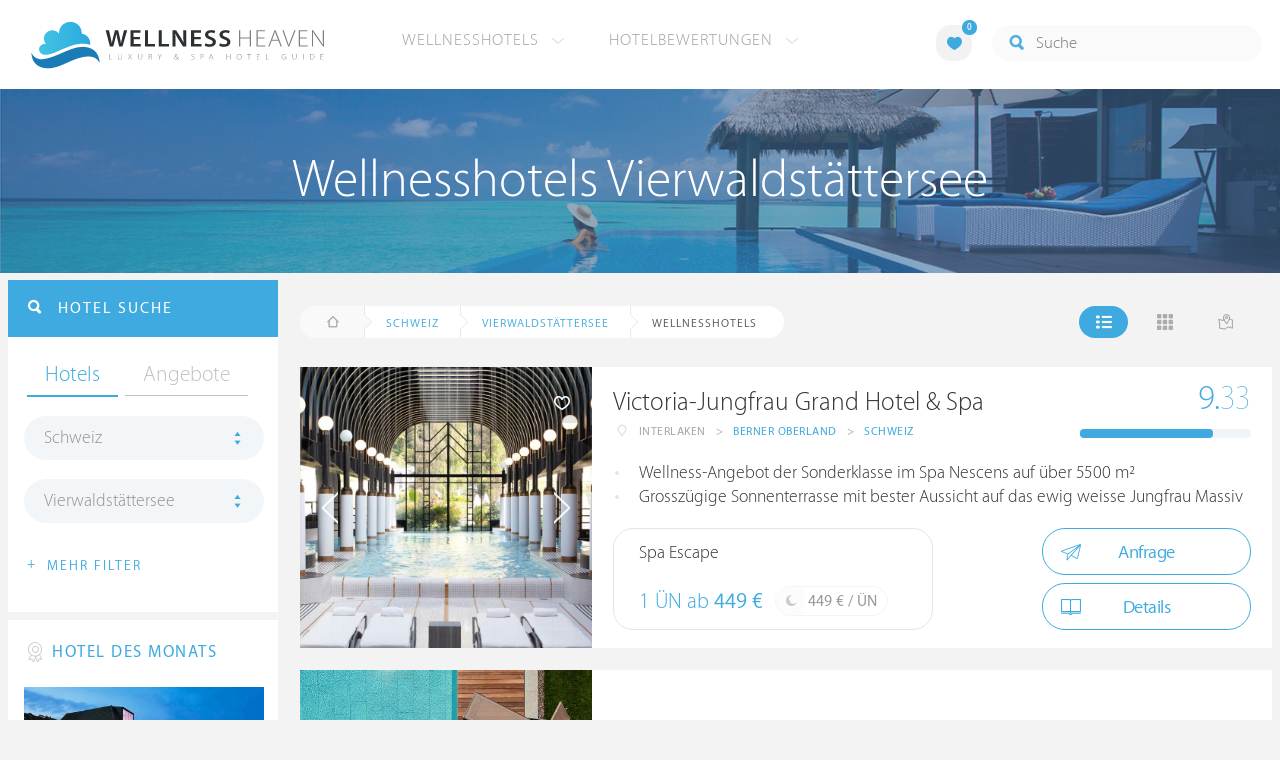

--- FILE ---
content_type: text/html; charset=UTF-8
request_url: https://ch.wellness-heaven.de/wellnesshotels/schweiz/vierwaldst%C3%A4ttersee/
body_size: 19478
content:

<!DOCTYPE html>
<!--[if lt IE 7]>      <html class="no-js lt-ie9 lt-ie8 lt-ie7"> <![endif]-->
<!--[if IE 7]>         <html class="no-js lt-ie9 lt-ie8"> <![endif]-->
<!--[if IE 8]>         <html class="no-js lt-ie9"> <![endif]-->
<!--[if gt IE 8]><!--> 
<html class="no-js" lang="de"> <!--<![endif]-->
  
  <head>
  

<title>Die besten Wellnesshotels 🥇 Vierwaldstättersee ab 87€</title>
<meta name="description" content="Die besten Wellnesshotels 🥇 Vierwaldstättersee ab 87€ Wellness Hotels aus der Region Vierwaldstättersee finden Sie mit Testberichten und Hotel Bewertungen im Wellness Heaven Guide.">
<meta charset="utf-8">
<meta name="referrer" content="origin">
<meta name="robots" content="index,follow"><base href="https://ch.wellness-heaven.de/" />
<link rel="alternate" hreflang="de" href="https://www.wellness-heaven.de/wellnesshotels/schweiz/vierwaldst%C3%A4ttersee/" />
<link rel="alternate" hreflang="de-CH" href="https://ch.wellness-heaven.de/wellnesshotels/schweiz/vierwaldst%C3%A4ttersee/" />
<link rel="alternate" hreflang="de-AT" href="https://at.wellness-heaven.de/wellnesshotels/schweiz/vierwaldst%C3%A4ttersee/" />
<meta name="viewport" content="width=device-width, initial-scale=1">

	<link rel="stylesheet" href="/css/normalize.min.css">
	<link rel="stylesheet" href="/min/?g=pluginscss">
	<link rel="stylesheet" href="/min/?g=maincss">
    
    <script src="/min/?g=mainjs"></script>
    
<script type="text/javascript">var keyerl = 'AIzaSyD-w43jV9Ftm_EUB-gaajsRNWMS5K82Z3o';</script><script>createCookie('tt','1','30');</script>    
 
	
	<script type="application/ld+json">
	{
  	"@context" : "https://schema.org",
  	"@type" : "WebSite",
  	"name" : "Wellness Heaven",
  	"alternateName" : "Wellness Heaven Hotel Guide",
  	"url" : "https://www.wellness-heaven.de"
	}
	</script>
	<script type="application/ld+json">
    {
      "@context": "https://schema.org",
      "@type": "Organization",
      "url": "https://www.wellness-heaven.de",
      "logo": "https://www.wellness-heaven.de/img/logo.svg"
    }
    </script>
    
    <link rel="icon" href="/favi/favicon.ico">
    <link rel="icon" type="image/png" href="/favi/favicon-32x32.png" sizes="32x32">
    <link rel="icon" type="image/png" href="/favi/favicon-96x96.png" sizes="96x96">
    <link rel="apple-touch-icon" sizes="57x57" href="/favi/apple-touch-icon-57x57.png">
    <link rel="apple-touch-icon" sizes="60x60" href="/favi/apple-touch-icon-60x60.png">
    <link rel="apple-touch-icon" sizes="72x72" href="/favi/apple-touch-icon-72x72.png">
    <link rel="apple-touch-icon" sizes="76x76" href="/favi/apple-touch-icon-76x76.png">
    <link rel="apple-touch-icon" sizes="114x114" href="/favi/apple-touch-icon-114x114.png">
    <link rel="apple-touch-icon" sizes="120x120" href="/favi/apple-touch-icon-120x120.png">
    <link rel="apple-touch-icon" sizes="152x152" href="/favi/apple-touch-icon-152x152.png">
    <link rel="apple-touch-icon" sizes="180x180" href="/favi/apple-touch-icon-180x180.png">
    <link rel="manifest" href="/favi/manifest.json">
    <meta name="msapplication-TileColor" content="#ffffff">
    <meta name="msapplication-TileImage" content="/favi/mstile-144x144.png">
    <meta name="theme-color" content="#ffffff">

    <!--[if lt IE 9]>
        <script src="//html5shiv.googlecode.com/svn/trunk/html5.js"></script>
        <script>window.html5 || document.write('<script src="js/vendor/html5shiv.js"><\/script>')</script>
    <![endif]-->


 <link rel="canonical" href="/wellnesshotels/schweiz/vierwaldst%C3%A4ttersee/" /><meta property="og:image" content="/img/logo.svg"/><meta property="og:title" content="Die besten Wellnesshotels 🥇 Vierwaldstättersee ab 87€" />
</head>

<body>
    <!--[if lt IE 7]>
      <p class="browsehappy">You are using an <strong>outdated</strong> browser. Please <a href="https://browsehappy.com/">upgrade your browser</a> to improve your experience.</p>
    <![endif]-->


<style>#preLoader{position:fixed;left:0;top:0;right:0;bottom:0;background:rgba(255,255,255,.99);z-index:100500}.preloader-double-torus,.preloader-wrap,.preloader-wrap img{position:absolute;left:0;top:0;bottom:0;right:0;margin:auto}.preloader-double-torus,.preloader-wrap{height:110px;width:110px}.preloader-wrap img{height:70px;width:70px}.preloader-double-torus{border:9px double;border-radius:50%;border-color:rgba(62,170,223,.65) #3eaadf;animation:preloader-spin 570ms infinite linear;-o-animation:preloader-spin 570ms infinite linear;-ms-animation:preloader-spin 570ms infinite linear;-webkit-animation:preloader-spin 570ms infinite linear;-moz-animation:preloader-spin 570ms infinite linear}@keyframes preloader-spin{100%{transform:rotate(360deg)}}@-o-keyframes preloader-spin{100%{-o-transform:rotate(360deg);transform:rotate(360deg)}}@-ms-keyframes preloader-spin{100%{-ms-transform:rotate(360deg);transform:rotate(360deg)}}@-webkit-keyframes preloader-spin{100%{-webkit-transform:rotate(360deg);transform:rotate(360deg)}}@-moz-keyframes preloader-spin{100%{-moz-transform:rotate(360deg);transform:rotate(360deg)}}
</style>

<div id="preLoader">
<div class="preloader-wrap">
  <img src="/img/logo-cloud.svg">
  <div class="preloader-double-torus"></div>
</div>
</div>

    <div id="main">
      <header id="header">
        <div class="main-container">
          <a href="/" class="logo"><img src="/img/logo.svg" alt="Wellness Heaven Logo" class="logosvg"></a>
          <a href="/" id="mob-btn"><div class="menu-burger"><span></span></div></a>

          <nav class="header-menu clearfix">
            <ul class="f-left">
              <li>
                <a href="#">Wellnesshotels <span class="icon-arrow-down-small"></span></a>

                <div class="dropdown">
                  <ul>
                  	<li><a href="/karte/">Wellnesshotel Karte</a></li>
                    <li><a href="/awards/">Wellness Heaven Awards</a></li> 
                    <li><a href="/hotelbewertung/wellness-spa/">Die besten Wellnesshotels</a></li>
                    <li><a href="/wellness/personalisierte-suche/">Personalisierte Hotelsuche</a></li> 
                    <li><a href="/wellness-angebote/top/">Wellness Angebote</a></li> 
                    <li><a href="/wellness/pressemeldungen/">Presse</a></li>
                    <li><a href="/wellness/wellness-gewinnspiel/">Gewinnspiel</a></li>
                    
                  </ul>
                </div>
              </li>
              <li>
                <a href="#">Hotelbewertungen <span class="icon-arrow-down-small"></span></a>

                <div class="dropdown">
                  <ul>
                    <li><a href="/wellness/testbericht-kriterien/">Test-Kriterien</a></li>
                    <li><a href="/wellness/bewertungsalgorithmus/">Bewertungs-Algorithmus</a></li>
                    <li><a href="/wellness/testbericht-experten/">Hoteltester</a></li>
                    <li><a href="/magazin/">Magazin</a></li>
                    <li><a href="/wellness/hoteltesterin-kolumne/">Hoteltesterin Kolumne</a></li>
                    <li><a href="/wellness/wellnessfuehrer-willkommen/">Wellness Heaven</a></li>
                    <li><a href="/wellness/testbericht-philosophie/">Philosophie</a></li>
                    <li><a href="/wellness/listing-varianten/">Listing Varianten</a></li>
                  </ul>
                </div>
              </li>
            </ul>

            <a href="#" id="search-btn"><span class="icon-search"></span></a>

            <div class="f-right" id="searchbox">
              <input id="search" type="text" placeholder="Suche"/>
              <span class="icon-search"></span>
              <a href="#" class="close"><span class="icon-close"></span></a>
                <div id="search-prompter" class="search-prompter"></div>
              </div>

              <div class="f-right like-box-container">
                <a href="#" class="like-block"><i class="icon-heart-full"></i><span id="likeCount">0</span></a>

                <div class="likebox-dropdown" style="display:none;">
                  <div class="likebox-wrap mCustomScrollbar " style="display:none;">
                    <a href="/wellness/merkzettel/" class="btn btn-blue-full">
                      <span class="icon-plane"></span>Anfrage an alle
                    </a>
                    <div class="ui-likebox-msg">Ihre Favoriten-Liste ist leer.</div>
                    <ul id="likeBox" class="ui-autocomplete ui-menu">
                      <li class="ui-hotels-title" style="display:none">
                        <span class="cati">Hotels</span>
                        <span class="cati" id="hotelsCount"></span>
                      </li>
                      <li id="uiHotelsList"></li>

                      <li class="ui-angebote-title" style="display:none">
                        <span class="cati">Angebote</span>
                        <span class="cati" id="angeboteCont"></span>
                      </li>
                      <li id="uiAngeboteList"></li>
                    </ul>
                  </div>
                </div>

              </div> <!-- .like-box-container -->

            </div>
          </nav>
        </div>
      </header><!--END Eheader-->

 <div class="bn-block">
        <img class="lazy iecrop" data-src="/img/landing-header.jpg" alt="Wellnesshotels Vierwaldstättersee">

        <h1><span>Wellnesshotels Vierwaldstättersee</span></h1>
      </div><!--END .bn-block-->
 <nav id="breadcrumbs-menu"><ul><li class="home"><a href="/"><span class="icon-home"></span> Startseite</a></li><li><a href="/wellnesshotels/schweiz/">Schweiz</a></li><li><a href="/wellnesshotels/schweiz/vierwaldst%C3%A4ttersee/">Vierwaldstättersee</a></li>   </ul></nav><!--END #menu-->
      <div class="main-container l-aside-wrap clearfix left-aside-main">
        <div class="eRowFluid_dynamic f-right">    <div id="mainContWrap">      
          <div class="filter-block clearfix" id="filterBlockContent">
          <div class="f-left">
			<ul class="breadcrumbs-large clearfix" itemscope itemtype="http://schema.org/BreadcrumbList"><li class="home"><a href="/"><span class="icon-home"></span><span class="breadText"></span></a></li><li itemprop="itemListElement" itemscope itemtype="http://schema.org/ListItem"><a href="/wellnesshotels/schweiz/" itemprop="item"><span itemprop="name">Schweiz</span></a><meta itemprop="position" content="1"></li><li itemprop="itemListElement" itemscope itemtype="http://schema.org/ListItem"><a href="/wellnesshotels/schweiz/vierwaldst%C3%A4ttersee/" itemprop="item"><span itemprop="name">Vierwaldstättersee</span></a><meta itemprop="position" content="2"></li> <li itemprop="itemListElement" itemscope itemtype="http://schema.org/ListItem"><a class="numfound" itemprop="item"><span itemprop="name">Wellnesshotels</span></a><meta itemprop="position" content="4"></li></ul>
		  </div>
            <div class="f-right">
              <ul class="hotels-list-tab" id="hotelListTab">
                <li class="active"><a href="#"><span class="icon-line"></span></a></li>
                <li><a href="#" class="block"><span class="icon-block"></span></a></li>
                <li><a href="#" class="map-btn"><span class="icon-map"></span></a></li>
                <li class="active"><a href="#" class="searcho-btn" id="mob-btn2"><span class="icon-search"></span><span class="filtertext">Filter</span></a></li>
              </ul>
              
            </div>
          </div>

          <div class="overflow-hidden">
        <ul class="hotels-list" itemprop="mainEntity" itemscope itemtype="https://schema.org/ItemList">
              <li itemprop="itemListElement" itemscope itemtype="https://schema.org/ListItem">
              <meta itemprop="position" content="1">
                <div class="cont" itemprop="item" itemscope="" itemtype="https://schema.org/Hotel">
                  <div class="img-block">
                    <a href="/wellnesshotel/victoria-jungfrau-grand-hotel/" class="link-to" itemprop="url">

  <div class="swiper hotelswiper">
    <div class="swiper-wrapper">
    
      <div class="swiper-slide">
       <img class="swiper-lazy lazy iecrop" data-src="https://www.wellness-heaven.de/guide/victoria-jungfrau-grand-hotel/victoria-jungfrau-grand-hotel.jpg" data-srcset="https://www.wellness-heaven.de/guide/victoria-jungfrau-grand-hotel/victoria-jungfrau-grand-hotel.jpg 900w, https://www.wellness-heaven.de/guide/victoria-jungfrau-grand-hotel/victoria-jungfrau-grand-hotel_gr.jpg 1600w" alt="Wellnesshotel Berner Oberland Victoria-Jungfrau Grand Hotel & Spa">
        <div class="swiper-lazy-preloader swiper-lazy-preloader-white"></div>
      </div>

 		<div class="swiper-slide">
        <img class="swiper-lazy" data-src="https://www.wellness-heaven.de/guide/victoria-jungfrau-grand-hotel/data/image/victoria-jungfrau-grand-hotel-63e3d80357ca1.jpeg" alt="Victoria-Jungfrau Grand Hotel & Spa | Bild 1" />
        <div class="swiper-lazy-preloader swiper-lazy-preloader-white"></div>
      	</div>

 		<div class="swiper-slide">
        <img class="swiper-lazy" data-src="https://www.wellness-heaven.de/guide/victoria-jungfrau-grand-hotel/data/image/victoria-jungfrau-grand-hotel-64be1cb50f0d2.jpeg" alt="Victoria-Jungfrau Grand Hotel & Spa | Bild 2" />
        <div class="swiper-lazy-preloader swiper-lazy-preloader-white"></div>
      	</div>

 		<div class="swiper-slide">
        <img class="swiper-lazy" data-src="https://www.wellness-heaven.de/guide/victoria-jungfrau-grand-hotel/data/image/victoria-jungfrau-grand-hotel-63e3d83f456e3.jpeg" alt="Victoria-Jungfrau Grand Hotel & Spa | Bild 3" />
        <div class="swiper-lazy-preloader swiper-lazy-preloader-white"></div>
      	</div>

 		<div class="swiper-slide">
        <img class="swiper-lazy" data-src="https://www.wellness-heaven.de/guide/victoria-jungfrau-grand-hotel/data/image/victoria-jungfrau-grand-hotel-63e3d85391c42.jpeg" alt="Victoria-Jungfrau Grand Hotel & Spa | Bild 4" />
        <div class="swiper-lazy-preloader swiper-lazy-preloader-white"></div>
      	</div>

 		<div class="swiper-slide">
        <img class="swiper-lazy" data-src="https://www.wellness-heaven.de/guide/victoria-jungfrau-grand-hotel/data/image/victoria-jungfrau-grand-hotel-63e3d858f2cdc.jpeg" alt="Victoria-Jungfrau Grand Hotel & Spa | Bild 5" />
        <div class="swiper-lazy-preloader swiper-lazy-preloader-white"></div>
      	</div>

 		<div class="swiper-slide">
        <img class="swiper-lazy" data-src="https://www.wellness-heaven.de/guide/victoria-jungfrau-grand-hotel/data/image/victoria-jungfrau-grand-hotel-5b8558f85e24b.jpeg" alt="Victoria-Jungfrau Grand Hotel & Spa | Bild 6" />
        <div class="swiper-lazy-preloader swiper-lazy-preloader-white"></div>
      	</div>

 		<div class="swiper-slide">
        <img class="swiper-lazy" data-src="https://www.wellness-heaven.de/guide/victoria-jungfrau-grand-hotel/data/image/victoria-jungfrau-grand-hotel-63e3d8a3dd48d.jpeg" alt="Victoria-Jungfrau Grand Hotel & Spa | Bild 7" />
        <div class="swiper-lazy-preloader swiper-lazy-preloader-white"></div>
      	</div>

 		<div class="swiper-slide">
        <img class="swiper-lazy" data-src="https://www.wellness-heaven.de/guide/victoria-jungfrau-grand-hotel/data/image/victoria-jungfrau-grand-hotel-63e3d99ca5372.jpeg" alt="Victoria-Jungfrau Grand Hotel & Spa | Bild 8" />
        <div class="swiper-lazy-preloader swiper-lazy-preloader-white"></div>
      	</div>

 		<div class="swiper-slide">
        <img class="swiper-lazy" data-src="https://www.wellness-heaven.de/guide/victoria-jungfrau-grand-hotel/data/image/victoria-jungfrau-grand-hotel-63e3d9b54a8e8.jpeg" alt="Victoria-Jungfrau Grand Hotel & Spa | Bild 9" />
        <div class="swiper-lazy-preloader swiper-lazy-preloader-white"></div>
      	</div>

 		<div class="swiper-slide">
        <img class="swiper-lazy" data-src="https://www.wellness-heaven.de/guide/victoria-jungfrau-grand-hotel/data/image/victoria-jungfrau-grand-hotel-63e3d9ca04a75.jpeg" alt="Victoria-Jungfrau Grand Hotel & Spa | Bild 10" />
        <div class="swiper-lazy-preloader swiper-lazy-preloader-white"></div>
      	</div>

 		<div class="swiper-slide">
        <img class="swiper-lazy" data-src="https://www.wellness-heaven.de/guide/victoria-jungfrau-grand-hotel/data/image/victoria-jungfrau-grand-hotel-63e4a832db8a3.jpeg" alt="Victoria-Jungfrau Grand Hotel & Spa | Bild 11" />
        <div class="swiper-lazy-preloader swiper-lazy-preloader-white"></div>
      	</div>

 		<div class="swiper-slide">
        <img class="swiper-lazy" data-src="https://www.wellness-heaven.de/guide/victoria-jungfrau-grand-hotel/data/image/victoria-jungfrau-grand-hotel-5b9687a6ab90a.jpeg" alt="Victoria-Jungfrau Grand Hotel & Spa | Bild 12" />
        <div class="swiper-lazy-preloader swiper-lazy-preloader-white"></div>
      	</div>

 		<div class="swiper-slide">
        <img class="swiper-lazy" data-src="https://www.wellness-heaven.de/guide/victoria-jungfrau-grand-hotel/data/image/victoria-jungfrau-grand-hotel-64be1d50f0547.jpeg" alt="Victoria-Jungfrau Grand Hotel & Spa | Bild 13" />
        <div class="swiper-lazy-preloader swiper-lazy-preloader-white"></div>
      	</div>

 		<div class="swiper-slide">
        <img class="swiper-lazy" data-src="https://www.wellness-heaven.de/guide/victoria-jungfrau-grand-hotel/data/image/victoria-jungfrau-grand-hotel-64be1d56580cf.jpeg" alt="Victoria-Jungfrau Grand Hotel & Spa | Bild 14" />
        <div class="swiper-lazy-preloader swiper-lazy-preloader-white"></div>
      	</div>

 		<div class="swiper-slide">
        <img class="swiper-lazy" data-src="https://www.wellness-heaven.de/guide/victoria-jungfrau-grand-hotel/data/image/victoria-jungfrau-grand-hotel-64be1cdf5df19.jpeg" alt="Victoria-Jungfrau Grand Hotel & Spa | Bild 15" />
        <div class="swiper-lazy-preloader swiper-lazy-preloader-white"></div>
      	</div>

 		<div class="swiper-slide">
        <img class="swiper-lazy" data-src="https://www.wellness-heaven.de/guide/victoria-jungfrau-grand-hotel/data/image/victoria-jungfrau-grand-hotel-63e3d8b0ec34e.jpeg" alt="Victoria-Jungfrau Grand Hotel & Spa | Bild 16" />
        <div class="swiper-lazy-preloader swiper-lazy-preloader-white"></div>
      	</div>

 		<div class="swiper-slide">
        <img class="swiper-lazy" data-src="https://www.wellness-heaven.de/guide/victoria-jungfrau-grand-hotel/data/image/victoria-jungfrau-grand-hotel-63e3daece0098.jpeg" alt="Victoria-Jungfrau Grand Hotel & Spa | Bild 17" />
        <div class="swiper-lazy-preloader swiper-lazy-preloader-white"></div>
      	</div>

 		<div class="swiper-slide">
        <img class="swiper-lazy" data-src="https://www.wellness-heaven.de/guide/victoria-jungfrau-grand-hotel/data/image/victoria-jungfrau-grand-hotel-5b96885709d69.jpeg" alt="Victoria-Jungfrau Grand Hotel & Spa | Bild 18" />
        <div class="swiper-lazy-preloader swiper-lazy-preloader-white"></div>
      	</div>

 		<div class="swiper-slide">
        <img class="swiper-lazy" data-src="https://www.wellness-heaven.de/guide/victoria-jungfrau-grand-hotel/data/image/victoria-jungfrau-grand-hotel-63e3daae19a90.jpeg" alt="Victoria-Jungfrau Grand Hotel & Spa | Bild 19" />
        <div class="swiper-lazy-preloader swiper-lazy-preloader-white"></div>
      	</div>

 		<div class="swiper-slide">
        <img class="swiper-lazy" data-src="https://www.wellness-heaven.de/guide/victoria-jungfrau-grand-hotel/data/image/victoria-jungfrau-grand-hotel-63e3dafa57341.jpeg" alt="Victoria-Jungfrau Grand Hotel & Spa | Bild 20" />
        <div class="swiper-lazy-preloader swiper-lazy-preloader-white"></div>
      	</div>

 		<div class="swiper-slide">
        <img class="swiper-lazy" data-src="https://www.wellness-heaven.de/guide/victoria-jungfrau-grand-hotel/data/image/victoria-jungfrau-grand-hotel-63e3da354ae95.jpeg" alt="Victoria-Jungfrau Grand Hotel & Spa | Bild 21" />
        <div class="swiper-lazy-preloader swiper-lazy-preloader-white"></div>
      	</div>

 		<div class="swiper-slide">
        <img class="swiper-lazy" data-src="https://www.wellness-heaven.de/guide/victoria-jungfrau-grand-hotel/data/image/victoria-jungfrau-grand-hotel-63e3d8c1d9cf9.jpeg" alt="Victoria-Jungfrau Grand Hotel & Spa | Bild 22" />
        <div class="swiper-lazy-preloader swiper-lazy-preloader-white"></div>
      	</div>

 		<div class="swiper-slide">
        <img class="swiper-lazy" data-src="https://www.wellness-heaven.de/guide/victoria-jungfrau-grand-hotel/data/image/victoria-jungfrau-grand-hotel-63e3d8c5b105c.jpeg" alt="Victoria-Jungfrau Grand Hotel & Spa | Bild 23" />
        <div class="swiper-lazy-preloader swiper-lazy-preloader-white"></div>
      	</div>

 		<div class="swiper-slide">
        <img class="swiper-lazy" data-src="https://www.wellness-heaven.de/guide/victoria-jungfrau-grand-hotel/data/image/victoria-jungfrau-grand-hotel-63e3d8c97b377.jpeg" alt="Victoria-Jungfrau Grand Hotel & Spa | Bild 24" />
        <div class="swiper-lazy-preloader swiper-lazy-preloader-white"></div>
      	</div>

 		<div class="swiper-slide">
        <img class="swiper-lazy" data-src="https://www.wellness-heaven.de/guide/victoria-jungfrau-grand-hotel/data/image/victoria-jungfrau-grand-hotel-63e3d8cd8d363.jpeg" alt="Victoria-Jungfrau Grand Hotel & Spa | Bild 25" />
        <div class="swiper-lazy-preloader swiper-lazy-preloader-white"></div>
      	</div>

 		<div class="swiper-slide">
        <img class="swiper-lazy" data-src="https://www.wellness-heaven.de/guide/victoria-jungfrau-grand-hotel/data/image/victoria-jungfrau-grand-hotel-63e4a8c67cde9.jpeg" alt="Victoria-Jungfrau Grand Hotel & Spa | Bild 26" />
        <div class="swiper-lazy-preloader swiper-lazy-preloader-white"></div>
      	</div>

 		<div class="swiper-slide">
        <img class="swiper-lazy" data-src="https://www.wellness-heaven.de/guide/victoria-jungfrau-grand-hotel/data/image/victoria-jungfrau-grand-hotel-660cebcaae8a9.jpeg" alt="Victoria-Jungfrau Grand Hotel & Spa | Bild 27" />
        <div class="swiper-lazy-preloader swiper-lazy-preloader-white"></div>
      	</div>

    </div>
    <div class="swiper-button-next"><i class="icon-arrow-right"></i></div>
    <div class="swiper-button-prev"><i class="icon-arrow-left"></i></div>

  </div>

                    </a>
                    <meta itemprop="image" content="https://www.wellness-heaven.de/guide/victoria-jungfrau-grand-hotel/victoria-jungfrau-grand-hotel.jpg">
                    <noscript><img src="https://www.wellness-heaven.de/guide/victoria-jungfrau-grand-hotel/victoria-jungfrau-grand-hotel.jpg" alt="Wellnesshotel Berner Oberland"></noscript>
                    <a href="#" class="like" data-id="h610"><span class="icon-heart"></span></a>
                  </div>

                  <div class="text-block">
                    <h2 itemprop="name"><a href="/wellnesshotel/victoria-jungfrau-grand-hotel/">Victoria-Jungfrau Grand Hotel & Spa</a></h2>
                  
                    <ul class="location-list" itemprop="address" itemscope itemtype="https://schema.org/PostalAddress">
					<li class="location-ic"><span class="icon-location"></span></li>
                      <li itemprop="addressLocality">Interlaken</li>
                      <li>></li>
                      <li itemprop="addressRegion"><a href="/wellnesshotels/schweiz/berner+oberland/" title="Wellness Berner Oberland">Berner Oberland</a></li>
                      <li>></li>
                      <li itemprop="addressCountry"><a href="/wellnesshotels/schweiz/" title="Wellnesshotels Schweiz">Schweiz</a></li>
                    </ul>
<meta itemprop="telephone" content="+41 (0) 33 828 28 28">

					<div class="progress-wrapper"  itemscope="" itemprop="AggregateRating" itemtype="https://schema.org/AggregateRating">
                      <a href="/wellnesshotel/victoria-jungfrau-grand-hotel/testbericht-wellness/" class="link-to" itemprop="url"></a>
<span itemscope="" itemprop="author" itemtype="https://schema.org/Organization" ><meta itemprop="name" content="Wellness Heaven"></span>
					<div class="progress-block" data-progress="77.666666666667">
                      <p itemprop="ratingValue"><span>9.</span>33</p>
                      <meta itemprop="bestRating" content="10" /><meta itemprop="worstRating" content="1" />
                      <meta itemprop="reviewCount" content="5" />

                      <div class="progress"><div></div></div>
                    </div>
                    </div>
<meta itemprop="priceRange" content="449 €">
                    <ul class="bullets-list">
                      <li>Wellness-Angebot der Sonderklasse im Spa Nescens auf über 5500 m²</li> <li>Grosszügige Sonnenterrasse mit bester Aussicht auf das ewig weisse Jungfrau Massiv</li> 
                    </ul>

 					<a href="/wellnesshotel/victoria-jungfrau-grand-hotel/angebot/11644/" class="price-block">
                      <p class="title">Spa Escape</p>

                      <p class="price">1 ÜN ab <span>449 €</span></p>

                      <span class="full-day">
                        <span class="icon-moon"></span>
                        <p>449 € / ÜN</p>
                      </span>
                    </a>


                    <div class="button-block"><a href="/wellnesshotel/victoria-jungfrau-grand-hotel/anfrage/" id="anfr" class="btn btn-blue"><span class="icon-plane"></span>Anfrage</a>                <a href="/wellnesshotel/victoria-jungfrau-grand-hotel/" class="btn btn-blue"><span class="icon-book"></span>Details</a>
                    </div>
                  </div>
                </div>
              </li>


<script>
// Normal AdSense		    		
function downloadJSAtOnload() {
var element = document.createElement('script');
element.src = 'https://pagead2.googlesyndication.com/pagead/js/adsbygoogle.js';
document.body.appendChild(element);
}

if (window.addEventListener)
window.addEventListener('load', downloadJSAtOnload, false);
else if (window.attachEvent)
window.attachEvent('onload', downloadJSAtOnload);
else window.onload = downloadJSAtOnload;

// Also at first load
setTimeout(function(){
		downloadJSAtOnload(); (adsbygoogle = window.adsbygoogle || []).push({});
	},1000);
</script>

              <li>
                <div class="cont">
                  <div class="img-block">
                    <img class="lazy iecrop" data-src="/img/hotel-place.jpg" alt="Wellnesshotel">
                    
                  </div>

                  <div class="text-block adv-block">
                  <div id="adcontainer1" >
                  <ins class="adsbygoogle"
     style="display:block"
     data-ad-client="ca-pub-0930356490990014"
     data-ad-slot="2532029845"
     data-ad-format="auto"
     data-full-width-responsive="true" data-track-content="" data-content-name="adsense view" data-content-piece="ad"></ins>
                  </div>
                  </div>
                </div>
              </li>

              <li itemprop="itemListElement" itemscope itemtype="https://schema.org/ListItem">
              <meta itemprop="position" content="2">
                <div class="cont" itemprop="item" itemscope="" itemtype="https://schema.org/Hotel">
                  <div class="img-block">
                    <a href="/wellnesshotel/beatus-wellnesshotel/" class="link-to" itemprop="url">

  <div class="swiper hotelswiper">
    <div class="swiper-wrapper">
    
      <div class="swiper-slide">
       <img class="swiper-lazy lazy iecrop" data-src="https://www.wellness-heaven.de/guide/beatus-wellnesshotel/beatus-wellnesshotel.jpg" data-srcset="https://www.wellness-heaven.de/guide/beatus-wellnesshotel/beatus-wellnesshotel.jpg 900w, https://www.wellness-heaven.de/guide/beatus-wellnesshotel/beatus-wellnesshotel_gr.jpg 1600w" alt="Wellnesshotel Berner Oberland BEATUS Wellness- & Spa-Hotel">
        <div class="swiper-lazy-preloader swiper-lazy-preloader-white"></div>
      </div>

 		<div class="swiper-slide">
        <img class="swiper-lazy" data-src="https://www.wellness-heaven.de/guide/beatus-wellnesshotel/data/image/beatus-wellnesshotel-65560b964daca.jpeg" alt="BEATUS Wellness- & Spa-Hotel | Bild 1" />
        <div class="swiper-lazy-preloader swiper-lazy-preloader-white"></div>
      	</div>

 		<div class="swiper-slide">
        <img class="swiper-lazy" data-src="https://www.wellness-heaven.de/guide/beatus-wellnesshotel/data/image/beatus-wellnesshotel-63d8c212c89b5.jpeg" alt="BEATUS Wellness- & Spa-Hotel | Bild 2" />
        <div class="swiper-lazy-preloader swiper-lazy-preloader-white"></div>
      	</div>

 		<div class="swiper-slide">
        <img class="swiper-lazy" data-src="https://www.wellness-heaven.de/guide/beatus-wellnesshotel/data/image/beatus-wellnesshotel-6911948e18b46.jpeg" alt="BEATUS Wellness- & Spa-Hotel | Bild 3" />
        <div class="swiper-lazy-preloader swiper-lazy-preloader-white"></div>
      	</div>

 		<div class="swiper-slide">
        <img class="swiper-lazy" data-src="https://www.wellness-heaven.de/guide/beatus-wellnesshotel/data/image/beatus-wellnesshotel-6555e85807708.jpeg" alt="BEATUS Wellness- & Spa-Hotel | Bild 4" />
        <div class="swiper-lazy-preloader swiper-lazy-preloader-white"></div>
      	</div>

 		<div class="swiper-slide">
        <img class="swiper-lazy" data-src="https://www.wellness-heaven.de/guide/beatus-wellnesshotel/data/image/beatus-wellnesshotel-6204c7cf365e5.jpeg" alt="BEATUS Wellness- & Spa-Hotel | Bild 5" />
        <div class="swiper-lazy-preloader swiper-lazy-preloader-white"></div>
      	</div>

 		<div class="swiper-slide">
        <img class="swiper-lazy" data-src="https://www.wellness-heaven.de/guide/beatus-wellnesshotel/data/image/beatus-wellnesshotel-691194614d386.jpeg" alt="BEATUS Wellness- & Spa-Hotel | Bild 6" />
        <div class="swiper-lazy-preloader swiper-lazy-preloader-white"></div>
      	</div>

 		<div class="swiper-slide">
        <img class="swiper-lazy" data-src="https://www.wellness-heaven.de/guide/beatus-wellnesshotel/data/image/beatus-wellnesshotel-6448b1666f246.jpeg" alt="BEATUS Wellness- & Spa-Hotel | Bild 7" />
        <div class="swiper-lazy-preloader swiper-lazy-preloader-white"></div>
      	</div>

 		<div class="swiper-slide">
        <img class="swiper-lazy" data-src="https://www.wellness-heaven.de/guide/beatus-wellnesshotel/data/image/beatus-wellnesshotel-65cdb3bdaaf68.jpeg" alt="BEATUS Wellness- & Spa-Hotel | Bild 8" />
        <div class="swiper-lazy-preloader swiper-lazy-preloader-white"></div>
      	</div>

 		<div class="swiper-slide">
        <img class="swiper-lazy" data-src="https://www.wellness-heaven.de/guide/beatus-wellnesshotel/data/image/beatus-wellnesshotel-6448b16606a12.jpeg" alt="BEATUS Wellness- & Spa-Hotel | Bild 9" />
        <div class="swiper-lazy-preloader swiper-lazy-preloader-white"></div>
      	</div>

 		<div class="swiper-slide">
        <img class="swiper-lazy" data-src="https://www.wellness-heaven.de/guide/beatus-wellnesshotel/data/image/beatus-wellnesshotel-65560bc8614f9.jpeg" alt="BEATUS Wellness- & Spa-Hotel | Bild 10" />
        <div class="swiper-lazy-preloader swiper-lazy-preloader-white"></div>
      	</div>

 		<div class="swiper-slide">
        <img class="swiper-lazy" data-src="https://www.wellness-heaven.de/guide/beatus-wellnesshotel/data/image/beatus-wellnesshotel-6448b1671d7c9.jpeg" alt="BEATUS Wellness- & Spa-Hotel | Bild 11" />
        <div class="swiper-lazy-preloader swiper-lazy-preloader-white"></div>
      	</div>

 		<div class="swiper-slide">
        <img class="swiper-lazy" data-src="https://www.wellness-heaven.de/guide/beatus-wellnesshotel/data/image/beatus-wellnesshotel-63d8c2a14c9d1.jpeg" alt="BEATUS Wellness- & Spa-Hotel | Bild 12" />
        <div class="swiper-lazy-preloader swiper-lazy-preloader-white"></div>
      	</div>

 		<div class="swiper-slide">
        <img class="swiper-lazy" data-src="https://www.wellness-heaven.de/guide/beatus-wellnesshotel/data/image/beatus-wellnesshotel-63d8c1f70666c.jpeg" alt="BEATUS Wellness- & Spa-Hotel | Bild 13" />
        <div class="swiper-lazy-preloader swiper-lazy-preloader-white"></div>
      	</div>

 		<div class="swiper-slide">
        <img class="swiper-lazy" data-src="https://www.wellness-heaven.de/guide/beatus-wellnesshotel/data/image/beatus-wellnesshotel-69119470713fa.jpeg" alt="BEATUS Wellness- & Spa-Hotel | Bild 14" />
        <div class="swiper-lazy-preloader swiper-lazy-preloader-white"></div>
      	</div>

 		<div class="swiper-slide">
        <img class="swiper-lazy" data-src="https://www.wellness-heaven.de/guide/beatus-wellnesshotel/data/image/beatus-wellnesshotel-65560da4c8d73.jpeg" alt="BEATUS Wellness- & Spa-Hotel | Bild 15" />
        <div class="swiper-lazy-preloader swiper-lazy-preloader-white"></div>
      	</div>

 		<div class="swiper-slide">
        <img class="swiper-lazy" data-src="https://www.wellness-heaven.de/guide/beatus-wellnesshotel/data/image/beatus-wellnesshotel-628ded0440249.jpeg" alt="BEATUS Wellness- & Spa-Hotel | Bild 16" />
        <div class="swiper-lazy-preloader swiper-lazy-preloader-white"></div>
      	</div>

 		<div class="swiper-slide">
        <img class="swiper-lazy" data-src="https://www.wellness-heaven.de/guide/beatus-wellnesshotel/data/image/beatus-wellnesshotel-65560bb67c8d2.jpeg" alt="BEATUS Wellness- & Spa-Hotel | Bild 17" />
        <div class="swiper-lazy-preloader swiper-lazy-preloader-white"></div>
      	</div>

 		<div class="swiper-slide">
        <img class="swiper-lazy" data-src="https://www.wellness-heaven.de/guide/beatus-wellnesshotel/data/image/beatus-wellnesshotel-6555e9f1a6833.jpeg" alt="BEATUS Wellness- & Spa-Hotel | Bild 18" />
        <div class="swiper-lazy-preloader swiper-lazy-preloader-white"></div>
      	</div>

 		<div class="swiper-slide">
        <img class="swiper-lazy" data-src="https://www.wellness-heaven.de/guide/beatus-wellnesshotel/data/image/beatus-wellnesshotel-65cdb3f77bae5.jpeg" alt="BEATUS Wellness- & Spa-Hotel | Bild 19" />
        <div class="swiper-lazy-preloader swiper-lazy-preloader-white"></div>
      	</div>

 		<div class="swiper-slide">
        <img class="swiper-lazy" data-src="https://www.wellness-heaven.de/guide/beatus-wellnesshotel/data/image/beatus-wellnesshotel-65cdb2f3b69a4.jpeg" alt="BEATUS Wellness- & Spa-Hotel | Bild 20" />
        <div class="swiper-lazy-preloader swiper-lazy-preloader-white"></div>
      	</div>

 		<div class="swiper-slide">
        <img class="swiper-lazy" data-src="https://www.wellness-heaven.de/guide/beatus-wellnesshotel/data/image/beatus-wellnesshotel-65cdb32cd13d2.jpeg" alt="BEATUS Wellness- & Spa-Hotel | Bild 21" />
        <div class="swiper-lazy-preloader swiper-lazy-preloader-white"></div>
      	</div>

 		<div class="swiper-slide">
        <img class="swiper-lazy" data-src="https://www.wellness-heaven.de/guide/beatus-wellnesshotel/data/image/beatus-wellnesshotel-5bd9ab8ebab7a.jpeg" alt="BEATUS Wellness- & Spa-Hotel | Bild 22" />
        <div class="swiper-lazy-preloader swiper-lazy-preloader-white"></div>
      	</div>

 		<div class="swiper-slide">
        <img class="swiper-lazy" data-src="https://www.wellness-heaven.de/guide/beatus-wellnesshotel/data/image/beatus-wellnesshotel-65cdb2beb3e84.jpeg" alt="BEATUS Wellness- & Spa-Hotel | Bild 23" />
        <div class="swiper-lazy-preloader swiper-lazy-preloader-white"></div>
      	</div>

 		<div class="swiper-slide">
        <img class="swiper-lazy" data-src="https://www.wellness-heaven.de/guide/beatus-wellnesshotel/data/image/beatus-wellnesshotel-63d8c2a12822c.jpeg" alt="BEATUS Wellness- & Spa-Hotel | Bild 24" />
        <div class="swiper-lazy-preloader swiper-lazy-preloader-white"></div>
      	</div>

 		<div class="swiper-slide">
        <img class="swiper-lazy" data-src="https://www.wellness-heaven.de/guide/beatus-wellnesshotel/data/image/beatus-wellnesshotel-6204c625b9f02.jpeg" alt="BEATUS Wellness- & Spa-Hotel | Bild 25" />
        <div class="swiper-lazy-preloader swiper-lazy-preloader-white"></div>
      	</div>

 		<div class="swiper-slide">
        <img class="swiper-lazy" data-src="https://www.wellness-heaven.de/guide/beatus-wellnesshotel/data/image/beatus-wellnesshotel-63d8c1d5c6638.jpeg" alt="BEATUS Wellness- & Spa-Hotel | Bild 26" />
        <div class="swiper-lazy-preloader swiper-lazy-preloader-white"></div>
      	</div>

 		<div class="swiper-slide">
        <img class="swiper-lazy" data-src="https://www.wellness-heaven.de/guide/beatus-wellnesshotel/data/image/beatus-wellnesshotel-65cdb28dc4336.jpeg" alt="BEATUS Wellness- & Spa-Hotel | Bild 27" />
        <div class="swiper-lazy-preloader swiper-lazy-preloader-white"></div>
      	</div>

 		<div class="swiper-slide">
        <img class="swiper-lazy" data-src="https://www.wellness-heaven.de/guide/beatus-wellnesshotel/data/image/beatus-wellnesshotel-65cdb38388bb7.jpeg" alt="BEATUS Wellness- & Spa-Hotel | Bild 28" />
        <div class="swiper-lazy-preloader swiper-lazy-preloader-white"></div>
      	</div>

 		<div class="swiper-slide">
        <img class="swiper-lazy" data-src="https://www.wellness-heaven.de/guide/beatus-wellnesshotel/data/image/beatus-wellnesshotel-6448b1659fe6f.jpeg" alt="BEATUS Wellness- & Spa-Hotel | Bild 29" />
        <div class="swiper-lazy-preloader swiper-lazy-preloader-white"></div>
      	</div>

 		<div class="swiper-slide">
        <img class="swiper-lazy" data-src="https://www.wellness-heaven.de/guide/beatus-wellnesshotel/data/image/beatus-wellnesshotel-6555eb55dfa2b.jpeg" alt="BEATUS Wellness- & Spa-Hotel | Bild 30" />
        <div class="swiper-lazy-preloader swiper-lazy-preloader-white"></div>
      	</div>

 		<div class="swiper-slide">
        <img class="swiper-lazy" data-src="https://www.wellness-heaven.de/guide/beatus-wellnesshotel/data/image/beatus-wellnesshotel-65cdb448cd72f.jpeg" alt="BEATUS Wellness- & Spa-Hotel | Bild 31" />
        <div class="swiper-lazy-preloader swiper-lazy-preloader-white"></div>
      	</div>

 		<div class="swiper-slide">
        <img class="swiper-lazy" data-src="https://www.wellness-heaven.de/guide/beatus-wellnesshotel/data/image/beatus-wellnesshotel-6204c640da114.jpeg" alt="BEATUS Wellness- & Spa-Hotel | Bild 32" />
        <div class="swiper-lazy-preloader swiper-lazy-preloader-white"></div>
      	</div>

 		<div class="swiper-slide">
        <img class="swiper-lazy" data-src="https://www.wellness-heaven.de/guide/beatus-wellnesshotel/data/image/beatus-wellnesshotel-6204c7a15c900.jpeg" alt="BEATUS Wellness- & Spa-Hotel | Bild 33" />
        <div class="swiper-lazy-preloader swiper-lazy-preloader-white"></div>
      	</div>

 		<div class="swiper-slide">
        <img class="swiper-lazy" data-src="https://www.wellness-heaven.de/guide/beatus-wellnesshotel/data/image/beatus-wellnesshotel-6152da174f552.jpeg" alt="BEATUS Wellness- & Spa-Hotel | Bild 34" />
        <div class="swiper-lazy-preloader swiper-lazy-preloader-white"></div>
      	</div>

    </div>
    <div class="swiper-button-next"><i class="icon-arrow-right"></i></div>
    <div class="swiper-button-prev"><i class="icon-arrow-left"></i></div>

  </div>

                    </a>
                    <meta itemprop="image" content="https://www.wellness-heaven.de/guide/beatus-wellnesshotel/beatus-wellnesshotel.jpg">
                    <noscript><img src="https://www.wellness-heaven.de/guide/beatus-wellnesshotel/beatus-wellnesshotel.jpg" alt="Wellnesshotel Berner Oberland"></noscript>
                    <a href="#" class="like" data-id="h630"><span class="icon-heart"></span></a>
                  </div>

                  <div class="text-block">
                    <h2 itemprop="name"><a href="/wellnesshotel/beatus-wellnesshotel/">BEATUS Wellness- & Spa-Hotel</a></h2>
                  
                    <ul class="location-list" itemprop="address" itemscope itemtype="https://schema.org/PostalAddress">
					<li class="location-ic"><span class="icon-location"></span></li>
                      <li itemprop="addressLocality">Merligen-Thunersee </li>
                      <li>></li>
                      <li itemprop="addressRegion"><a href="/wellnesshotels/schweiz/berner+oberland/" title="Wellness Berner Oberland">Berner Oberland</a></li>
                      <li>></li>
                      <li itemprop="addressCountry"><a href="/wellnesshotels/schweiz/" title="Wellnesshotels Schweiz">Schweiz</a></li>
                    </ul>
<meta itemprop="telephone" content="+41 33 748 04 34">

					<div class="progress-wrapper"  itemscope="" itemprop="AggregateRating" itemtype="https://schema.org/AggregateRating">
                      <a href="/wellnesshotel/beatus-wellnesshotel/testbericht-wellness/" class="link-to" itemprop="url"></a>
<span itemscope="" itemprop="author" itemtype="https://schema.org/Organization" ><meta itemprop="name" content="Wellness Heaven"></span>
					<div class="progress-block" data-progress="74.333333333333">
                      <p itemprop="ratingValue"><span>9.</span>23</p>
                      <meta itemprop="bestRating" content="10" /><meta itemprop="worstRating" content="1" />
                      <meta itemprop="reviewCount" content="5" />

                      <div class="progress"><div></div></div>
                    </div>
                    </div>
<meta itemprop="priceRange" content="230 €">
                    <ul class="bullets-list">
                      <li>Eine der bedeutendsten Wellness- & Spa-Oasen der Schweiz mit Erlebnis-Frei-SOLBAD</li> <li>Einer der grössten Hotelparks der Schweiz mit über 12.000 m² Gartenlandschaft</li> 
                    </ul>

 					<a href="/wellnesshotel/beatus-wellnesshotel/angebot/6758/" class="price-block">
                      <p class="title">Winter-Special</p>

                      <p class="price">3 ÜN ab <span>690 €</span></p>

                      <span class="full-day">
                        <span class="icon-moon"></span>
                        <p>230 € / ÜN</p>
                      </span>
                    </a>


                    <div class="button-block"><a href="/wellnesshotel/beatus-wellnesshotel/anfrage/" id="anfr" class="btn btn-blue"><span class="icon-plane"></span>Anfrage</a>                <a href="/wellnesshotel/beatus-wellnesshotel/" class="btn btn-blue"><span class="icon-book"></span>Details</a>
                    </div>
                  </div>
                </div>
              </li>


              <li itemprop="itemListElement" itemscope itemtype="https://schema.org/ListItem">
              <meta itemprop="position" content="3">
                <div class="cont" itemprop="item" itemscope="" itemtype="https://schema.org/Hotel">
                  <div class="img-block">
                    <a href="/wellnesshotel/wohlfuehlhotel-bercher/" class="link-to" itemprop="url">

  <div class="swiper hotelswiper">
    <div class="swiper-wrapper">
    
      <div class="swiper-slide">
       <img class="swiper-lazy lazy iecrop" data-src="https://www.wellness-heaven.de/guide/wohlfuehlhotel-bercher/wohlfuehlhotel-bercher.jpg" data-srcset="https://www.wellness-heaven.de/guide/wohlfuehlhotel-bercher/wohlfuehlhotel-bercher.jpg 900w, https://www.wellness-heaven.de/guide/wohlfuehlhotel-bercher/wohlfuehlhotel-bercher_gr.jpg 1600w" alt="Wellnesshotel Baden-Württemberg Genuss- und Wellnesshotel Bercher">
        <div class="swiper-lazy-preloader swiper-lazy-preloader-white"></div>
      </div>

 		<div class="swiper-slide">
        <img class="swiper-lazy" data-src="https://www.wellness-heaven.de/guide/wohlfuehlhotel-bercher/data/image/wohlfuehlhotel-bercher-624951c3f3aa4.jpeg" alt="Genuss- und Wellnesshotel Bercher | Bild 1" />
        <div class="swiper-lazy-preloader swiper-lazy-preloader-white"></div>
      	</div>

 		<div class="swiper-slide">
        <img class="swiper-lazy" data-src="https://www.wellness-heaven.de/guide/wohlfuehlhotel-bercher/data/image/wohlfuehlhotel-bercher-5ad0becf9a9aa.jpeg" alt="Genuss- und Wellnesshotel Bercher | Bild 2" />
        <div class="swiper-lazy-preloader swiper-lazy-preloader-white"></div>
      	</div>

 		<div class="swiper-slide">
        <img class="swiper-lazy" data-src="https://www.wellness-heaven.de/guide/wohlfuehlhotel-bercher/data/image/wohlfuehlhotel-bercher-5acf4570cedc9.jpeg" alt="Genuss- und Wellnesshotel Bercher | Bild 3" />
        <div class="swiper-lazy-preloader swiper-lazy-preloader-white"></div>
      	</div>

 		<div class="swiper-slide">
        <img class="swiper-lazy" data-src="https://www.wellness-heaven.de/guide/wohlfuehlhotel-bercher/data/image/wohlfuehlhotel-bercher-5ad0c252cba2b.jpeg" alt="Genuss- und Wellnesshotel Bercher | Bild 4" />
        <div class="swiper-lazy-preloader swiper-lazy-preloader-white"></div>
      	</div>

 		<div class="swiper-slide">
        <img class="swiper-lazy" data-src="https://www.wellness-heaven.de/guide/wohlfuehlhotel-bercher/data/image/wohlfuehlhotel-bercher-6249522aa58dc.jpeg" alt="Genuss- und Wellnesshotel Bercher | Bild 5" />
        <div class="swiper-lazy-preloader swiper-lazy-preloader-white"></div>
      	</div>

 		<div class="swiper-slide">
        <img class="swiper-lazy" data-src="https://www.wellness-heaven.de/guide/wohlfuehlhotel-bercher/data/image/wohlfuehlhotel-bercher-5ad0c262ce657.jpeg" alt="Genuss- und Wellnesshotel Bercher | Bild 6" />
        <div class="swiper-lazy-preloader swiper-lazy-preloader-white"></div>
      	</div>

 		<div class="swiper-slide">
        <img class="swiper-lazy" data-src="https://www.wellness-heaven.de/guide/wohlfuehlhotel-bercher/data/image/wohlfuehlhotel-bercher-5ad0c67962a0c.jpeg" alt="Genuss- und Wellnesshotel Bercher | Bild 7" />
        <div class="swiper-lazy-preloader swiper-lazy-preloader-white"></div>
      	</div>

 		<div class="swiper-slide">
        <img class="swiper-lazy" data-src="https://www.wellness-heaven.de/guide/wohlfuehlhotel-bercher/data/image/wohlfuehlhotel-bercher-5acf45b345094.jpeg" alt="Genuss- und Wellnesshotel Bercher | Bild 8" />
        <div class="swiper-lazy-preloader swiper-lazy-preloader-white"></div>
      	</div>

 		<div class="swiper-slide">
        <img class="swiper-lazy" data-src="https://www.wellness-heaven.de/guide/wohlfuehlhotel-bercher/data/image/wohlfuehlhotel-bercher-5acf45784c345.jpeg" alt="Genuss- und Wellnesshotel Bercher | Bild 9" />
        <div class="swiper-lazy-preloader swiper-lazy-preloader-white"></div>
      	</div>

 		<div class="swiper-slide">
        <img class="swiper-lazy" data-src="https://www.wellness-heaven.de/guide/wohlfuehlhotel-bercher/data/image/wohlfuehlhotel-bercher-5acf39d9a55d8.jpeg" alt="Genuss- und Wellnesshotel Bercher | Bild 10" />
        <div class="swiper-lazy-preloader swiper-lazy-preloader-white"></div>
      	</div>

 		<div class="swiper-slide">
        <img class="swiper-lazy" data-src="https://www.wellness-heaven.de/guide/wohlfuehlhotel-bercher/data/image/wohlfuehlhotel-bercher-5acf39eecbbe8.jpeg" alt="Genuss- und Wellnesshotel Bercher | Bild 11" />
        <div class="swiper-lazy-preloader swiper-lazy-preloader-white"></div>
      	</div>

 		<div class="swiper-slide">
        <img class="swiper-lazy" data-src="https://www.wellness-heaven.de/guide/wohlfuehlhotel-bercher/data/image/wohlfuehlhotel-bercher-5ad0bf1994405.jpeg" alt="Genuss- und Wellnesshotel Bercher | Bild 12" />
        <div class="swiper-lazy-preloader swiper-lazy-preloader-white"></div>
      	</div>

 		<div class="swiper-slide">
        <img class="swiper-lazy" data-src="https://www.wellness-heaven.de/guide/wohlfuehlhotel-bercher/data/image/wohlfuehlhotel-bercher-5acf42c88fdf0.jpeg" alt="Genuss- und Wellnesshotel Bercher | Bild 13" />
        <div class="swiper-lazy-preloader swiper-lazy-preloader-white"></div>
      	</div>

 		<div class="swiper-slide">
        <img class="swiper-lazy" data-src="https://www.wellness-heaven.de/guide/wohlfuehlhotel-bercher/data/image/wohlfuehlhotel-bercher-5acf43343a897.jpeg" alt="Genuss- und Wellnesshotel Bercher | Bild 14" />
        <div class="swiper-lazy-preloader swiper-lazy-preloader-white"></div>
      	</div>

 		<div class="swiper-slide">
        <img class="swiper-lazy" data-src="https://www.wellness-heaven.de/guide/wohlfuehlhotel-bercher/data/image/wohlfuehlhotel-bercher-5ad0da58deb14.jpeg" alt="Genuss- und Wellnesshotel Bercher | Bild 15" />
        <div class="swiper-lazy-preloader swiper-lazy-preloader-white"></div>
      	</div>

 		<div class="swiper-slide">
        <img class="swiper-lazy" data-src="https://www.wellness-heaven.de/guide/wohlfuehlhotel-bercher/data/image/wohlfuehlhotel-bercher-5acf432e33e10.jpeg" alt="Genuss- und Wellnesshotel Bercher | Bild 16" />
        <div class="swiper-lazy-preloader swiper-lazy-preloader-white"></div>
      	</div>

 		<div class="swiper-slide">
        <img class="swiper-lazy" data-src="https://www.wellness-heaven.de/guide/wohlfuehlhotel-bercher/data/image/wohlfuehlhotel-bercher-5acf4541afe82.jpeg" alt="Genuss- und Wellnesshotel Bercher | Bild 17" />
        <div class="swiper-lazy-preloader swiper-lazy-preloader-white"></div>
      	</div>

 		<div class="swiper-slide">
        <img class="swiper-lazy" data-src="https://www.wellness-heaven.de/guide/wohlfuehlhotel-bercher/data/image/wohlfuehlhotel-bercher-5acf45578ca96.jpeg" alt="Genuss- und Wellnesshotel Bercher | Bild 18" />
        <div class="swiper-lazy-preloader swiper-lazy-preloader-white"></div>
      	</div>

 		<div class="swiper-slide">
        <img class="swiper-lazy" data-src="https://www.wellness-heaven.de/guide/wohlfuehlhotel-bercher/data/image/wohlfuehlhotel-bercher-5ad03e884f7c3.jpeg" alt="Genuss- und Wellnesshotel Bercher | Bild 19" />
        <div class="swiper-lazy-preloader swiper-lazy-preloader-white"></div>
      	</div>

 		<div class="swiper-slide">
        <img class="swiper-lazy" data-src="https://www.wellness-heaven.de/guide/wohlfuehlhotel-bercher/data/image/wohlfuehlhotel-bercher-5ad03ea535a83.jpeg" alt="Genuss- und Wellnesshotel Bercher | Bild 20" />
        <div class="swiper-lazy-preloader swiper-lazy-preloader-white"></div>
      	</div>

 		<div class="swiper-slide">
        <img class="swiper-lazy" data-src="https://www.wellness-heaven.de/guide/wohlfuehlhotel-bercher/data/image/wohlfuehlhotel-bercher-5ad03e63bbd43.jpeg" alt="Genuss- und Wellnesshotel Bercher | Bild 21" />
        <div class="swiper-lazy-preloader swiper-lazy-preloader-white"></div>
      	</div>

 		<div class="swiper-slide">
        <img class="swiper-lazy" data-src="https://www.wellness-heaven.de/guide/wohlfuehlhotel-bercher/data/image/wohlfuehlhotel-bercher-60099c615f665.jpeg" alt="Genuss- und Wellnesshotel Bercher | Bild 22" />
        <div class="swiper-lazy-preloader swiper-lazy-preloader-white"></div>
      	</div>

 		<div class="swiper-slide">
        <img class="swiper-lazy" data-src="https://www.wellness-heaven.de/guide/wohlfuehlhotel-bercher/data/image/wohlfuehlhotel-bercher-60099c7f6e602.jpeg" alt="Genuss- und Wellnesshotel Bercher | Bild 23" />
        <div class="swiper-lazy-preloader swiper-lazy-preloader-white"></div>
      	</div>

 		<div class="swiper-slide">
        <img class="swiper-lazy" data-src="https://www.wellness-heaven.de/guide/wohlfuehlhotel-bercher/data/image/wohlfuehlhotel-bercher-60099cccdb95f.jpeg" alt="Genuss- und Wellnesshotel Bercher | Bild 24" />
        <div class="swiper-lazy-preloader swiper-lazy-preloader-white"></div>
      	</div>

 		<div class="swiper-slide">
        <img class="swiper-lazy" data-src="https://www.wellness-heaven.de/guide/wohlfuehlhotel-bercher/data/image/wohlfuehlhotel-bercher-60099c9a34f1a.jpeg" alt="Genuss- und Wellnesshotel Bercher | Bild 25" />
        <div class="swiper-lazy-preloader swiper-lazy-preloader-white"></div>
      	</div>

 		<div class="swiper-slide">
        <img class="swiper-lazy" data-src="https://www.wellness-heaven.de/guide/wohlfuehlhotel-bercher/data/image/wohlfuehlhotel-bercher-5ad03f750726d.jpeg" alt="Genuss- und Wellnesshotel Bercher | Bild 26" />
        <div class="swiper-lazy-preloader swiper-lazy-preloader-white"></div>
      	</div>

 		<div class="swiper-slide">
        <img class="swiper-lazy" data-src="https://www.wellness-heaven.de/guide/wohlfuehlhotel-bercher/data/image/wohlfuehlhotel-bercher-5ad0cc4b08630.jpeg" alt="Genuss- und Wellnesshotel Bercher | Bild 27" />
        <div class="swiper-lazy-preloader swiper-lazy-preloader-white"></div>
      	</div>

 		<div class="swiper-slide">
        <img class="swiper-lazy" data-src="https://www.wellness-heaven.de/guide/wohlfuehlhotel-bercher/data/image/wohlfuehlhotel-bercher-5ad0cc65c272f.jpeg" alt="Genuss- und Wellnesshotel Bercher | Bild 28" />
        <div class="swiper-lazy-preloader swiper-lazy-preloader-white"></div>
      	</div>

 		<div class="swiper-slide">
        <img class="swiper-lazy" data-src="https://www.wellness-heaven.de/guide/wohlfuehlhotel-bercher/data/image/wohlfuehlhotel-bercher-5ad03ef079a04.jpeg" alt="Genuss- und Wellnesshotel Bercher | Bild 29" />
        <div class="swiper-lazy-preloader swiper-lazy-preloader-white"></div>
      	</div>

 		<div class="swiper-slide">
        <img class="swiper-lazy" data-src="https://www.wellness-heaven.de/guide/wohlfuehlhotel-bercher/data/image/wohlfuehlhotel-bercher-5ad03f11e7aa8.jpeg" alt="Genuss- und Wellnesshotel Bercher | Bild 30" />
        <div class="swiper-lazy-preloader swiper-lazy-preloader-white"></div>
      	</div>

 		<div class="swiper-slide">
        <img class="swiper-lazy" data-src="https://www.wellness-heaven.de/guide/wohlfuehlhotel-bercher/data/image/wohlfuehlhotel-bercher-5ad0d08ad96fe.jpeg" alt="Genuss- und Wellnesshotel Bercher | Bild 31" />
        <div class="swiper-lazy-preloader swiper-lazy-preloader-white"></div>
      	</div>

 		<div class="swiper-slide">
        <img class="swiper-lazy" data-src="https://www.wellness-heaven.de/guide/wohlfuehlhotel-bercher/data/image/wohlfuehlhotel-bercher-5ad0c96c76b21.jpeg" alt="Genuss- und Wellnesshotel Bercher | Bild 32" />
        <div class="swiper-lazy-preloader swiper-lazy-preloader-white"></div>
      	</div>

 		<div class="swiper-slide">
        <img class="swiper-lazy" data-src="https://www.wellness-heaven.de/guide/wohlfuehlhotel-bercher/data/image/wohlfuehlhotel-bercher-5ad03f2259f5f.jpeg" alt="Genuss- und Wellnesshotel Bercher | Bild 33" />
        <div class="swiper-lazy-preloader swiper-lazy-preloader-white"></div>
      	</div>

 		<div class="swiper-slide">
        <img class="swiper-lazy" data-src="https://www.wellness-heaven.de/guide/wohlfuehlhotel-bercher/data/image/wohlfuehlhotel-bercher-5ad0bf659e66b.jpeg" alt="Genuss- und Wellnesshotel Bercher | Bild 34" />
        <div class="swiper-lazy-preloader swiper-lazy-preloader-white"></div>
      	</div>

 		<div class="swiper-slide">
        <img class="swiper-lazy" data-src="https://www.wellness-heaven.de/guide/wohlfuehlhotel-bercher/data/image/wohlfuehlhotel-bercher-5ad0bf348526a.jpeg" alt="Genuss- und Wellnesshotel Bercher | Bild 35" />
        <div class="swiper-lazy-preloader swiper-lazy-preloader-white"></div>
      	</div>

 		<div class="swiper-slide">
        <img class="swiper-lazy" data-src="https://www.wellness-heaven.de/guide/wohlfuehlhotel-bercher/data/image/wohlfuehlhotel-bercher-5ad0cb1b3226a.jpeg" alt="Genuss- und Wellnesshotel Bercher | Bild 36" />
        <div class="swiper-lazy-preloader swiper-lazy-preloader-white"></div>
      	</div>

 		<div class="swiper-slide">
        <img class="swiper-lazy" data-src="https://www.wellness-heaven.de/guide/wohlfuehlhotel-bercher/data/image/wohlfuehlhotel-bercher-5ad0cd651799a.jpeg" alt="Genuss- und Wellnesshotel Bercher | Bild 37" />
        <div class="swiper-lazy-preloader swiper-lazy-preloader-white"></div>
      	</div>

 		<div class="swiper-slide">
        <img class="swiper-lazy" data-src="https://www.wellness-heaven.de/guide/wohlfuehlhotel-bercher/data/image/wohlfuehlhotel-bercher-5b225d14f327e.jpeg" alt="Genuss- und Wellnesshotel Bercher | Bild 38" />
        <div class="swiper-lazy-preloader swiper-lazy-preloader-white"></div>
      	</div>

 		<div class="swiper-slide">
        <img class="swiper-lazy" data-src="https://www.wellness-heaven.de/guide/wohlfuehlhotel-bercher/data/image/wohlfuehlhotel-bercher-5b226b922b5bf.jpeg" alt="Genuss- und Wellnesshotel Bercher | Bild 39" />
        <div class="swiper-lazy-preloader swiper-lazy-preloader-white"></div>
      	</div>

 		<div class="swiper-slide">
        <img class="swiper-lazy" data-src="https://www.wellness-heaven.de/guide/wohlfuehlhotel-bercher/data/image/wohlfuehlhotel-bercher-5b29f86fa410a.jpeg" alt="Genuss- und Wellnesshotel Bercher | Bild 40" />
        <div class="swiper-lazy-preloader swiper-lazy-preloader-white"></div>
      	</div>

 		<div class="swiper-slide">
        <img class="swiper-lazy" data-src="https://www.wellness-heaven.de/guide/wohlfuehlhotel-bercher/data/image/wohlfuehlhotel-bercher-5df5d19699ef1.jpeg" alt="Genuss- und Wellnesshotel Bercher | Bild 41" />
        <div class="swiper-lazy-preloader swiper-lazy-preloader-white"></div>
      	</div>

 		<div class="swiper-slide">
        <img class="swiper-lazy" data-src="https://www.wellness-heaven.de/guide/wohlfuehlhotel-bercher/data/image/wohlfuehlhotel-bercher-684fd0c900c9e.jpeg" alt="Genuss- und Wellnesshotel Bercher | Bild 42" />
        <div class="swiper-lazy-preloader swiper-lazy-preloader-white"></div>
      	</div>

 		<div class="swiper-slide">
        <img class="swiper-lazy" data-src="https://www.wellness-heaven.de/guide/wohlfuehlhotel-bercher/data/image/wohlfuehlhotel-bercher-5df5d28018043.jpeg" alt="Genuss- und Wellnesshotel Bercher | Bild 43" />
        <div class="swiper-lazy-preloader swiper-lazy-preloader-white"></div>
      	</div>

 		<div class="swiper-slide">
        <img class="swiper-lazy" data-src="https://www.wellness-heaven.de/guide/wohlfuehlhotel-bercher/data/image/wohlfuehlhotel-bercher-5df5d2c1d4407.jpeg" alt="Genuss- und Wellnesshotel Bercher | Bild 44" />
        <div class="swiper-lazy-preloader swiper-lazy-preloader-white"></div>
      	</div>

 		<div class="swiper-slide">
        <img class="swiper-lazy" data-src="https://www.wellness-heaven.de/guide/wohlfuehlhotel-bercher/data/image/wohlfuehlhotel-bercher-5df5d2ddc4cc2.jpeg" alt="Genuss- und Wellnesshotel Bercher | Bild 45" />
        <div class="swiper-lazy-preloader swiper-lazy-preloader-white"></div>
      	</div>

 		<div class="swiper-slide">
        <img class="swiper-lazy" data-src="https://www.wellness-heaven.de/guide/wohlfuehlhotel-bercher/data/image/wohlfuehlhotel-bercher-5df5d34ce6ad3.jpeg" alt="Genuss- und Wellnesshotel Bercher | Bild 46" />
        <div class="swiper-lazy-preloader swiper-lazy-preloader-white"></div>
      	</div>

 		<div class="swiper-slide">
        <img class="swiper-lazy" data-src="https://www.wellness-heaven.de/guide/wohlfuehlhotel-bercher/data/image/wohlfuehlhotel-bercher-5f3568457b152.jpeg" alt="Genuss- und Wellnesshotel Bercher | Bild 47" />
        <div class="swiper-lazy-preloader swiper-lazy-preloader-white"></div>
      	</div>

 		<div class="swiper-slide">
        <img class="swiper-lazy" data-src="https://www.wellness-heaven.de/guide/wohlfuehlhotel-bercher/data/image/wohlfuehlhotel-bercher-5fde2f21c2a0d.jpeg" alt="Genuss- und Wellnesshotel Bercher | Bild 48" />
        <div class="swiper-lazy-preloader swiper-lazy-preloader-white"></div>
      	</div>

 		<div class="swiper-slide">
        <img class="swiper-lazy" data-src="https://www.wellness-heaven.de/guide/wohlfuehlhotel-bercher/data/image/wohlfuehlhotel-bercher-68491af6ca080.jpeg" alt="Genuss- und Wellnesshotel Bercher | Bild 49" />
        <div class="swiper-lazy-preloader swiper-lazy-preloader-white"></div>
      	</div>

 		<div class="swiper-slide">
        <img class="swiper-lazy" data-src="https://www.wellness-heaven.de/guide/wohlfuehlhotel-bercher/data/image/wohlfuehlhotel-bercher-686b683463111.jpeg" alt="Genuss- und Wellnesshotel Bercher | Bild 50" />
        <div class="swiper-lazy-preloader swiper-lazy-preloader-white"></div>
      	</div>

 		<div class="swiper-slide">
        <img class="swiper-lazy" data-src="https://www.wellness-heaven.de/guide/wohlfuehlhotel-bercher/data/image/wohlfuehlhotel-bercher-686b684ac6af5.jpeg" alt="Genuss- und Wellnesshotel Bercher | Bild 51" />
        <div class="swiper-lazy-preloader swiper-lazy-preloader-white"></div>
      	</div>

 		<div class="swiper-slide">
        <img class="swiper-lazy" data-src="https://www.wellness-heaven.de/guide/wohlfuehlhotel-bercher/data/image/wohlfuehlhotel-bercher-686b685f448c8.jpeg" alt="Genuss- und Wellnesshotel Bercher | Bild 52" />
        <div class="swiper-lazy-preloader swiper-lazy-preloader-white"></div>
      	</div>

    </div>
    <div class="swiper-button-next"><i class="icon-arrow-right"></i></div>
    <div class="swiper-button-prev"><i class="icon-arrow-left"></i></div>

  </div>

                    </a>
                    <meta itemprop="image" content="https://www.wellness-heaven.de/guide/wohlfuehlhotel-bercher/wohlfuehlhotel-bercher.jpg">
                    <noscript><img src="https://www.wellness-heaven.de/guide/wohlfuehlhotel-bercher/wohlfuehlhotel-bercher.jpg" alt="Wellnesshotel Baden-Württemberg"></noscript>
                    <a href="#" class="like" data-id="h609"><span class="icon-heart"></span></a>
                  </div>

                  <div class="text-block">
                    <h2 itemprop="name"><a href="/wellnesshotel/wohlfuehlhotel-bercher/">Genuss- und Wellnesshotel Bercher</a></h2>
                  
                    <ul class="location-list" itemprop="address" itemscope itemtype="https://schema.org/PostalAddress">
					<li class="location-ic"><span class="icon-location"></span></li>
                      <li itemprop="addressLocality">Waldshut-Tiengen</li>
                      <li>></li>
                      <li itemprop="addressRegion"><a href="/wellnesshotels/deutschland/baden-w%C3%BCrttemberg/" title="Wellness Baden-Württemberg">Baden-Württemberg</a></li>
                      <li>></li>
                      <li itemprop="addressCountry"><a href="/wellnesshotels/deutschland/" title="Wellnesshotels Deutschland">Deutschland</a></li>
                    </ul>
<meta itemprop="telephone" content="+49 7741 47470">
<div class="progress-spacer2"></div><meta itemprop="priceRange" content="175 €">
                    <ul class="bullets-list">
                      <li>Genuss und Wellness: Spa, Gourmetküche und Schwarzwald</li> <li>Wellness pur: Saunen, Massagen und Beauty-Rituale</li> 
                    </ul>

 					<a href="/wellnesshotel/wohlfuehlhotel-bercher/angebot/13449/" class="price-block">
                      <p class="title">Wellness-Wochenende</p>

                      <p class="price">2 ÜN ab <span>349 €</span></p>

                      <span class="full-day">
                        <span class="icon-moon"></span>
                        <p>175 € / ÜN</p>
                      </span>
                    </a>


                    <div class="button-block"><a href="/wellnesshotel/wohlfuehlhotel-bercher/anfrage/" id="anfr" class="btn btn-blue"><span class="icon-plane"></span>Anfrage</a>                <a href="/wellnesshotel/wohlfuehlhotel-bercher/" class="btn btn-blue"><span class="icon-book"></span>Details</a>
                    </div>
                  </div>
                </div>
              </li>


              <li itemprop="itemListElement" itemscope itemtype="https://schema.org/ListItem">
              <meta itemprop="position" content="4">
                <div class="cont" itemprop="item" itemscope="" itemtype="https://schema.org/Hotel">
                  <div class="img-block">
                    <a href="/wellnesshotel/hirschen-horn/" class="link-to" itemprop="url">

  <div class="swiper hotelswiper">
    <div class="swiper-wrapper">
    
      <div class="swiper-slide">
       <img class="swiper-lazy lazy iecrop" data-src="https://www.wellness-heaven.de/guide/hirschen-horn/hirschen-horn.jpg" data-srcset="https://www.wellness-heaven.de/guide/hirschen-horn/hirschen-horn.jpg 900w, https://www.wellness-heaven.de/guide/hirschen-horn/hirschen-horn_gr.jpg 1600w" alt="Wellnesshotel Baden-Württemberg Hotel Hirschen Horn | Refugium am See">
        <div class="swiper-lazy-preloader swiper-lazy-preloader-white"></div>
      </div>

 		<div class="swiper-slide">
        <img class="swiper-lazy" data-src="https://www.wellness-heaven.de/guide/hirschen-horn/data/image/hirschen-horn-63ad62dcaccea.jpeg" alt="Hotel Hirschen Horn | Refugium am See | Bild 1" />
        <div class="swiper-lazy-preloader swiper-lazy-preloader-white"></div>
      	</div>

 		<div class="swiper-slide">
        <img class="swiper-lazy" data-src="https://www.wellness-heaven.de/guide/hirschen-horn/data/image/hirschen-horn-6294b462d5550.jpeg" alt="Hotel Hirschen Horn | Refugium am See | Bild 2" />
        <div class="swiper-lazy-preloader swiper-lazy-preloader-white"></div>
      	</div>

 		<div class="swiper-slide">
        <img class="swiper-lazy" data-src="https://www.wellness-heaven.de/guide/hirschen-horn/data/image/hirschen-horn-6294b43be0ddc.jpeg" alt="Hotel Hirschen Horn | Refugium am See | Bild 3" />
        <div class="swiper-lazy-preloader swiper-lazy-preloader-white"></div>
      	</div>

 		<div class="swiper-slide">
        <img class="swiper-lazy" data-src="https://www.wellness-heaven.de/guide/hirschen-horn/data/image/hirschen-horn-63ad7c92b0d66.jpeg" alt="Hotel Hirschen Horn | Refugium am See | Bild 4" />
        <div class="swiper-lazy-preloader swiper-lazy-preloader-white"></div>
      	</div>

 		<div class="swiper-slide">
        <img class="swiper-lazy" data-src="https://www.wellness-heaven.de/guide/hirschen-horn/data/image/hirschen-horn-63ad62cc94bf2.jpeg" alt="Hotel Hirschen Horn | Refugium am See | Bild 5" />
        <div class="swiper-lazy-preloader swiper-lazy-preloader-white"></div>
      	</div>

 		<div class="swiper-slide">
        <img class="swiper-lazy" data-src="https://www.wellness-heaven.de/guide/hirschen-horn/data/image/hirschen-horn-63ad7d0094d13.jpeg" alt="Hotel Hirschen Horn | Refugium am See | Bild 6" />
        <div class="swiper-lazy-preloader swiper-lazy-preloader-white"></div>
      	</div>

 		<div class="swiper-slide">
        <img class="swiper-lazy" data-src="https://www.wellness-heaven.de/guide/hirschen-horn/data/image/hirschen-horn-63ad633c09a91.jpeg" alt="Hotel Hirschen Horn | Refugium am See | Bild 7" />
        <div class="swiper-lazy-preloader swiper-lazy-preloader-white"></div>
      	</div>

 		<div class="swiper-slide">
        <img class="swiper-lazy" data-src="https://www.wellness-heaven.de/guide/hirschen-horn/data/image/hirschen-horn-63ad7ce819b0e.jpeg" alt="Hotel Hirschen Horn | Refugium am See | Bild 8" />
        <div class="swiper-lazy-preloader swiper-lazy-preloader-white"></div>
      	</div>

 		<div class="swiper-slide">
        <img class="swiper-lazy" data-src="https://www.wellness-heaven.de/guide/hirschen-horn/data/image/hirschen-horn-63ad7cdfa412b.jpeg" alt="Hotel Hirschen Horn | Refugium am See | Bild 9" />
        <div class="swiper-lazy-preloader swiper-lazy-preloader-white"></div>
      	</div>

 		<div class="swiper-slide">
        <img class="swiper-lazy" data-src="https://www.wellness-heaven.de/guide/hirschen-horn/data/image/hirschen-horn-62f231e359109.jpeg" alt="Hotel Hirschen Horn | Refugium am See | Bild 10" />
        <div class="swiper-lazy-preloader swiper-lazy-preloader-white"></div>
      	</div>

 		<div class="swiper-slide">
        <img class="swiper-lazy" data-src="https://www.wellness-heaven.de/guide/hirschen-horn/data/image/hirschen-horn-6294b3bed5fa7.jpeg" alt="Hotel Hirschen Horn | Refugium am See | Bild 11" />
        <div class="swiper-lazy-preloader swiper-lazy-preloader-white"></div>
      	</div>

 		<div class="swiper-slide">
        <img class="swiper-lazy" data-src="https://www.wellness-heaven.de/guide/hirschen-horn/data/image/hirschen-horn-6294b3ca49003.jpeg" alt="Hotel Hirschen Horn | Refugium am See | Bild 12" />
        <div class="swiper-lazy-preloader swiper-lazy-preloader-white"></div>
      	</div>

 		<div class="swiper-slide">
        <img class="swiper-lazy" data-src="https://www.wellness-heaven.de/guide/hirschen-horn/data/image/hirschen-horn-6294b3d38ad45.jpeg" alt="Hotel Hirschen Horn | Refugium am See | Bild 13" />
        <div class="swiper-lazy-preloader swiper-lazy-preloader-white"></div>
      	</div>

 		<div class="swiper-slide">
        <img class="swiper-lazy" data-src="https://www.wellness-heaven.de/guide/hirschen-horn/data/image/hirschen-horn-6294b3def1fa3.jpeg" alt="Hotel Hirschen Horn | Refugium am See | Bild 14" />
        <div class="swiper-lazy-preloader swiper-lazy-preloader-white"></div>
      	</div>

 		<div class="swiper-slide">
        <img class="swiper-lazy" data-src="https://www.wellness-heaven.de/guide/hirschen-horn/data/image/hirschen-horn-6294b3e89239f.jpeg" alt="Hotel Hirschen Horn | Refugium am See | Bild 15" />
        <div class="swiper-lazy-preloader swiper-lazy-preloader-white"></div>
      	</div>

 		<div class="swiper-slide">
        <img class="swiper-lazy" data-src="https://www.wellness-heaven.de/guide/hirschen-horn/data/image/hirschen-horn-6294b3f9f203a.jpeg" alt="Hotel Hirschen Horn | Refugium am See | Bild 16" />
        <div class="swiper-lazy-preloader swiper-lazy-preloader-white"></div>
      	</div>

 		<div class="swiper-slide">
        <img class="swiper-lazy" data-src="https://www.wellness-heaven.de/guide/hirschen-horn/data/image/hirschen-horn-6294b40f3ff3f.jpeg" alt="Hotel Hirschen Horn | Refugium am See | Bild 17" />
        <div class="swiper-lazy-preloader swiper-lazy-preloader-white"></div>
      	</div>

 		<div class="swiper-slide">
        <img class="swiper-lazy" data-src="https://www.wellness-heaven.de/guide/hirschen-horn/data/image/hirschen-horn-6294b48650de9.jpeg" alt="Hotel Hirschen Horn | Refugium am See | Bild 18" />
        <div class="swiper-lazy-preloader swiper-lazy-preloader-white"></div>
      	</div>

 		<div class="swiper-slide">
        <img class="swiper-lazy" data-src="https://www.wellness-heaven.de/guide/hirschen-horn/data/image/hirschen-horn-6294b41a2634e.jpeg" alt="Hotel Hirschen Horn | Refugium am See | Bild 19" />
        <div class="swiper-lazy-preloader swiper-lazy-preloader-white"></div>
      	</div>

 		<div class="swiper-slide">
        <img class="swiper-lazy" data-src="https://www.wellness-heaven.de/guide/hirschen-horn/data/image/hirschen-horn-6294b451d793e.jpeg" alt="Hotel Hirschen Horn | Refugium am See | Bild 20" />
        <div class="swiper-lazy-preloader swiper-lazy-preloader-white"></div>
      	</div>

 		<div class="swiper-slide">
        <img class="swiper-lazy" data-src="https://www.wellness-heaven.de/guide/hirschen-horn/data/image/hirschen-horn-6294b4a7961bd.jpeg" alt="Hotel Hirschen Horn | Refugium am See | Bild 21" />
        <div class="swiper-lazy-preloader swiper-lazy-preloader-white"></div>
      	</div>

 		<div class="swiper-slide">
        <img class="swiper-lazy" data-src="https://www.wellness-heaven.de/guide/hirschen-horn/data/image/hirschen-horn-6294b4bd899d2.jpeg" alt="Hotel Hirschen Horn | Refugium am See | Bild 22" />
        <div class="swiper-lazy-preloader swiper-lazy-preloader-white"></div>
      	</div>

 		<div class="swiper-slide">
        <img class="swiper-lazy" data-src="https://www.wellness-heaven.de/guide/hirschen-horn/data/image/hirschen-horn-6294b4c51a44e.jpeg" alt="Hotel Hirschen Horn | Refugium am See | Bild 23" />
        <div class="swiper-lazy-preloader swiper-lazy-preloader-white"></div>
      	</div>

 		<div class="swiper-slide">
        <img class="swiper-lazy" data-src="https://www.wellness-heaven.de/guide/hirschen-horn/data/image/hirschen-horn-6294b53ab43ec.jpeg" alt="Hotel Hirschen Horn | Refugium am See | Bild 24" />
        <div class="swiper-lazy-preloader swiper-lazy-preloader-white"></div>
      	</div>

 		<div class="swiper-slide">
        <img class="swiper-lazy" data-src="https://www.wellness-heaven.de/guide/hirschen-horn/data/image/hirschen-horn-6294b5c602326.jpeg" alt="Hotel Hirschen Horn | Refugium am See | Bild 25" />
        <div class="swiper-lazy-preloader swiper-lazy-preloader-white"></div>
      	</div>

 		<div class="swiper-slide">
        <img class="swiper-lazy" data-src="https://www.wellness-heaven.de/guide/hirschen-horn/data/image/hirschen-horn-6294b5f37307c.jpeg" alt="Hotel Hirschen Horn | Refugium am See | Bild 26" />
        <div class="swiper-lazy-preloader swiper-lazy-preloader-white"></div>
      	</div>

 		<div class="swiper-slide">
        <img class="swiper-lazy" data-src="https://www.wellness-heaven.de/guide/hirschen-horn/data/image/hirschen-horn-6294b61ad201f.jpeg" alt="Hotel Hirschen Horn | Refugium am See | Bild 27" />
        <div class="swiper-lazy-preloader swiper-lazy-preloader-white"></div>
      	</div>

 		<div class="swiper-slide">
        <img class="swiper-lazy" data-src="https://www.wellness-heaven.de/guide/hirschen-horn/data/image/hirschen-horn-6294b65195fa4.jpeg" alt="Hotel Hirschen Horn | Refugium am See | Bild 28" />
        <div class="swiper-lazy-preloader swiper-lazy-preloader-white"></div>
      	</div>

 		<div class="swiper-slide">
        <img class="swiper-lazy" data-src="https://www.wellness-heaven.de/guide/hirschen-horn/data/image/hirschen-horn-6294b66fb53ac.jpeg" alt="Hotel Hirschen Horn | Refugium am See | Bild 29" />
        <div class="swiper-lazy-preloader swiper-lazy-preloader-white"></div>
      	</div>

 		<div class="swiper-slide">
        <img class="swiper-lazy" data-src="https://www.wellness-heaven.de/guide/hirschen-horn/data/image/hirschen-horn-6294b69648c77.jpeg" alt="Hotel Hirschen Horn | Refugium am See | Bild 30" />
        <div class="swiper-lazy-preloader swiper-lazy-preloader-white"></div>
      	</div>

 		<div class="swiper-slide">
        <img class="swiper-lazy" data-src="https://www.wellness-heaven.de/guide/hirschen-horn/data/image/hirschen-horn-6294b7096a084.jpeg" alt="Hotel Hirschen Horn | Refugium am See | Bild 31" />
        <div class="swiper-lazy-preloader swiper-lazy-preloader-white"></div>
      	</div>

 		<div class="swiper-slide">
        <img class="swiper-lazy" data-src="https://www.wellness-heaven.de/guide/hirschen-horn/data/image/hirschen-horn-6294b74115277.jpeg" alt="Hotel Hirschen Horn | Refugium am See | Bild 32" />
        <div class="swiper-lazy-preloader swiper-lazy-preloader-white"></div>
      	</div>

 		<div class="swiper-slide">
        <img class="swiper-lazy" data-src="https://www.wellness-heaven.de/guide/hirschen-horn/data/image/hirschen-horn-6294b7665f7ef.jpeg" alt="Hotel Hirschen Horn | Refugium am See | Bild 33" />
        <div class="swiper-lazy-preloader swiper-lazy-preloader-white"></div>
      	</div>

 		<div class="swiper-slide">
        <img class="swiper-lazy" data-src="https://www.wellness-heaven.de/guide/hirschen-horn/data/image/hirschen-horn-6294b78121cfd.jpeg" alt="Hotel Hirschen Horn | Refugium am See | Bild 34" />
        <div class="swiper-lazy-preloader swiper-lazy-preloader-white"></div>
      	</div>

 		<div class="swiper-slide">
        <img class="swiper-lazy" data-src="https://www.wellness-heaven.de/guide/hirschen-horn/data/image/hirschen-horn-6294b79a9788c.jpeg" alt="Hotel Hirschen Horn | Refugium am See | Bild 35" />
        <div class="swiper-lazy-preloader swiper-lazy-preloader-white"></div>
      	</div>

 		<div class="swiper-slide">
        <img class="swiper-lazy" data-src="https://www.wellness-heaven.de/guide/hirschen-horn/data/image/hirschen-horn-6294b7c75dce3.jpeg" alt="Hotel Hirschen Horn | Refugium am See | Bild 36" />
        <div class="swiper-lazy-preloader swiper-lazy-preloader-white"></div>
      	</div>

 		<div class="swiper-slide">
        <img class="swiper-lazy" data-src="https://www.wellness-heaven.de/guide/hirschen-horn/data/image/hirschen-horn-6294b7dcf3753.jpeg" alt="Hotel Hirschen Horn | Refugium am See | Bild 37" />
        <div class="swiper-lazy-preloader swiper-lazy-preloader-white"></div>
      	</div>

 		<div class="swiper-slide">
        <img class="swiper-lazy" data-src="https://www.wellness-heaven.de/guide/hirschen-horn/data/image/hirschen-horn-62d19b6465d2a.jpeg" alt="Hotel Hirschen Horn | Refugium am See | Bild 38" />
        <div class="swiper-lazy-preloader swiper-lazy-preloader-white"></div>
      	</div>

 		<div class="swiper-slide">
        <img class="swiper-lazy" data-src="https://www.wellness-heaven.de/guide/hirschen-horn/data/image/hirschen-horn-63ad6357173ec.jpeg" alt="Hotel Hirschen Horn | Refugium am See | Bild 39" />
        <div class="swiper-lazy-preloader swiper-lazy-preloader-white"></div>
      	</div>

 		<div class="swiper-slide">
        <img class="swiper-lazy" data-src="https://www.wellness-heaven.de/guide/hirschen-horn/data/image/hirschen-horn-63ad63703673f.jpeg" alt="Hotel Hirschen Horn | Refugium am See | Bild 40" />
        <div class="swiper-lazy-preloader swiper-lazy-preloader-white"></div>
      	</div>

 		<div class="swiper-slide">
        <img class="swiper-lazy" data-src="https://www.wellness-heaven.de/guide/hirschen-horn/data/image/hirschen-horn-63ad62829d07b.jpeg" alt="Hotel Hirschen Horn | Refugium am See | Bild 41" />
        <div class="swiper-lazy-preloader swiper-lazy-preloader-white"></div>
      	</div>

 		<div class="swiper-slide">
        <img class="swiper-lazy" data-src="https://www.wellness-heaven.de/guide/hirschen-horn/data/image/hirschen-horn-63ad629d57436.jpeg" alt="Hotel Hirschen Horn | Refugium am See | Bild 42" />
        <div class="swiper-lazy-preloader swiper-lazy-preloader-white"></div>
      	</div>

 		<div class="swiper-slide">
        <img class="swiper-lazy" data-src="https://www.wellness-heaven.de/guide/hirschen-horn/data/image/hirschen-horn-63ad62ac974a4.jpeg" alt="Hotel Hirschen Horn | Refugium am See | Bild 43" />
        <div class="swiper-lazy-preloader swiper-lazy-preloader-white"></div>
      	</div>

 		<div class="swiper-slide">
        <img class="swiper-lazy" data-src="https://www.wellness-heaven.de/guide/hirschen-horn/data/image/hirschen-horn-658c161414df2.jpeg" alt="Hotel Hirschen Horn | Refugium am See | Bild 44" />
        <div class="swiper-lazy-preloader swiper-lazy-preloader-white"></div>
      	</div>

 		<div class="swiper-slide">
        <img class="swiper-lazy" data-src="https://www.wellness-heaven.de/guide/hirschen-horn/data/image/hirschen-horn-658c18443583c.jpeg" alt="Hotel Hirschen Horn | Refugium am See | Bild 45" />
        <div class="swiper-lazy-preloader swiper-lazy-preloader-white"></div>
      	</div>

 		<div class="swiper-slide">
        <img class="swiper-lazy" data-src="https://www.wellness-heaven.de/guide/hirschen-horn/data/image/hirschen-horn-658c19294909e.jpeg" alt="Hotel Hirschen Horn | Refugium am See | Bild 46" />
        <div class="swiper-lazy-preloader swiper-lazy-preloader-white"></div>
      	</div>

 		<div class="swiper-slide">
        <img class="swiper-lazy" data-src="https://www.wellness-heaven.de/guide/hirschen-horn/data/image/hirschen-horn-658c193694a02.jpeg" alt="Hotel Hirschen Horn | Refugium am See | Bild 47" />
        <div class="swiper-lazy-preloader swiper-lazy-preloader-white"></div>
      	</div>

 		<div class="swiper-slide">
        <img class="swiper-lazy" data-src="https://www.wellness-heaven.de/guide/hirschen-horn/data/image/hirschen-horn-65ba6c43e6399.jpeg" alt="Hotel Hirschen Horn | Refugium am See | Bild 48" />
        <div class="swiper-lazy-preloader swiper-lazy-preloader-white"></div>
      	</div>

 		<div class="swiper-slide">
        <img class="swiper-lazy" data-src="https://www.wellness-heaven.de/guide/hirschen-horn/data/image/hirschen-horn-663a59357c08a.jpeg" alt="Hotel Hirschen Horn | Refugium am See | Bild 49" />
        <div class="swiper-lazy-preloader swiper-lazy-preloader-white"></div>
      	</div>

 		<div class="swiper-slide">
        <img class="swiper-lazy" data-src="https://www.wellness-heaven.de/guide/hirschen-horn/data/image/hirschen-horn-66e169b90a2c0.jpeg" alt="Hotel Hirschen Horn | Refugium am See | Bild 50" />
        <div class="swiper-lazy-preloader swiper-lazy-preloader-white"></div>
      	</div>

 		<div class="swiper-slide">
        <img class="swiper-lazy" data-src="https://www.wellness-heaven.de/guide/hirschen-horn/data/image/hirschen-horn-67b83337469ec.jpeg" alt="Hotel Hirschen Horn | Refugium am See | Bild 51" />
        <div class="swiper-lazy-preloader swiper-lazy-preloader-white"></div>
      	</div>

 		<div class="swiper-slide">
        <img class="swiper-lazy" data-src="https://www.wellness-heaven.de/guide/hirschen-horn/data/image/hirschen-horn-67b834562da1d.jpeg" alt="Hotel Hirschen Horn | Refugium am See | Bild 52" />
        <div class="swiper-lazy-preloader swiper-lazy-preloader-white"></div>
      	</div>

 		<div class="swiper-slide">
        <img class="swiper-lazy" data-src="https://www.wellness-heaven.de/guide/hirschen-horn/data/image/hirschen-horn-67b8348d9ad5a.jpeg" alt="Hotel Hirschen Horn | Refugium am See | Bild 53" />
        <div class="swiper-lazy-preloader swiper-lazy-preloader-white"></div>
      	</div>

 		<div class="swiper-slide">
        <img class="swiper-lazy" data-src="https://www.wellness-heaven.de/guide/hirschen-horn/data/image/hirschen-horn-69401c1c73de0.jpeg" alt="Hotel Hirschen Horn | Refugium am See | Bild 54" />
        <div class="swiper-lazy-preloader swiper-lazy-preloader-white"></div>
      	</div>

 		<div class="swiper-slide">
        <img class="swiper-lazy" data-src="https://www.wellness-heaven.de/guide/hirschen-horn/data/image/hirschen-horn-6940249785268.jpeg" alt="Hotel Hirschen Horn | Refugium am See | Bild 55" />
        <div class="swiper-lazy-preloader swiper-lazy-preloader-white"></div>
      	</div>

    </div>
    <div class="swiper-button-next"><i class="icon-arrow-right"></i></div>
    <div class="swiper-button-prev"><i class="icon-arrow-left"></i></div>

  </div>

                    </a>
                    <meta itemprop="image" content="https://www.wellness-heaven.de/guide/hirschen-horn/hirschen-horn.jpg">
                    <noscript><img src="https://www.wellness-heaven.de/guide/hirschen-horn/hirschen-horn.jpg" alt="Wellnesshotel Baden-Württemberg"></noscript>
                    <a href="#" class="like" data-id="h760"><span class="icon-heart"></span></a>
                  </div>

                  <div class="text-block">
                    <h2 itemprop="name"><a href="/wellnesshotel/hirschen-horn/">Hotel Hirschen Horn | Refugium am See</a></h2>
                  
                    <ul class="location-list" itemprop="address" itemscope itemtype="https://schema.org/PostalAddress">
					<li class="location-ic"><span class="icon-location"></span></li>
                      <li itemprop="addressLocality">Gaienhofen-Horn</li>
                      <li>></li>
                      <li itemprop="addressRegion"><a href="/wellnesshotels/deutschland/baden-w%C3%BCrttemberg/" title="Wellness Baden-Württemberg">Baden-Württemberg</a></li>
                      <li>></li>
                      <li itemprop="addressCountry"><a href="/wellnesshotels/deutschland/" title="Wellnesshotels Deutschland">Deutschland</a></li>
                    </ul>
<meta itemprop="telephone" content="07735 93380">

					<div class="progress-wrapper"  itemscope="" itemprop="AggregateRating" itemtype="https://schema.org/AggregateRating">
                      <a href="/wellnesshotel/hirschen-horn/testbericht-wellness/" class="link-to" itemprop="url"></a>
<span itemscope="" itemprop="author" itemtype="https://schema.org/Organization" ><meta itemprop="name" content="Wellness Heaven"></span>
					<div class="progress-block" data-progress="73">
                      <p itemprop="ratingValue"><span>9.</span>19</p>
                      <meta itemprop="bestRating" content="10" /><meta itemprop="worstRating" content="1" />
                      <meta itemprop="reviewCount" content="5" />

                      <div class="progress"><div></div></div>
                    </div>
                    </div>
<meta itemprop="priceRange" content="123 €">
                    <ul class="bullets-list">
                      <li>Traumhaftes Wellnesshotel am Bodensee auf der Halbinsel Höri  </li> <li>Edles Design, Feinschmeckerküche und bodenständige Herzlichkeit. </li> 
                    </ul>

 					<a href="/wellnesshotel/hirschen-horn/angebot/13936/" class="price-block">
                      <p class="title">Fasnachtstage für Genießer | 3 Nächte</p>

                      <p class="price">5 ÜN ab <span>613 €</span></p>

                      <span class="full-day">
                        <span class="icon-moon"></span>
                        <p>123 € / ÜN</p>
                      </span>
                    </a>


                    <div class="button-block"><a href="/wellnesshotel/hirschen-horn/anfrage/" id="anfr" class="btn btn-blue"><span class="icon-plane"></span>Anfrage</a>                <a href="/wellnesshotel/hirschen-horn/" class="btn btn-blue"><span class="icon-book"></span>Details</a>
                    </div>
                  </div>
                </div>
              </li>


              <li itemprop="itemListElement" itemscope itemtype="https://schema.org/ListItem">
              <meta itemprop="position" content="5">
                <div class="cont" itemprop="item" itemscope="" itemtype="https://schema.org/Hotel">
                  <div class="img-block">
                    <a href="/wellnesshotel/bora-hot-spa-resort/" class="link-to" itemprop="url">

  <div class="swiper hotelswiper">
    <div class="swiper-wrapper">
    
      <div class="swiper-slide">
       <img class="swiper-lazy lazy iecrop" data-src="https://www.wellness-heaven.de/guide/bora-hot-spa-resort/bora-hot-spa-resort.jpg" data-srcset="https://www.wellness-heaven.de/guide/bora-hot-spa-resort/bora-hot-spa-resort.jpg 900w, https://www.wellness-heaven.de/guide/bora-hot-spa-resort/bora-hot-spa-resort_gr.jpg 1600w" alt="Wellnesshotel Baden-Württemberg bora HotSpaResort">
        <div class="swiper-lazy-preloader swiper-lazy-preloader-white"></div>
      </div>

 		<div class="swiper-slide">
        <img class="swiper-lazy" data-src="https://www.wellness-heaven.de/guide/bora-hot-spa-resort/data/image/bora-hot-spa-resort-645dbbcba489c.jpeg" alt="bora HotSpaResort | Bild 1" />
        <div class="swiper-lazy-preloader swiper-lazy-preloader-white"></div>
      	</div>

 		<div class="swiper-slide">
        <img class="swiper-lazy" data-src="https://www.wellness-heaven.de/guide/bora-hot-spa-resort/data/image/bora-hot-spa-resort-645dbbcbd0d72.jpeg" alt="bora HotSpaResort | Bild 2" />
        <div class="swiper-lazy-preloader swiper-lazy-preloader-white"></div>
      	</div>

 		<div class="swiper-slide">
        <img class="swiper-lazy" data-src="https://www.wellness-heaven.de/guide/bora-hot-spa-resort/data/image/bora-hot-spa-resort-68a433441c396.jpeg" alt="bora HotSpaResort | Bild 3" />
        <div class="swiper-lazy-preloader swiper-lazy-preloader-white"></div>
      	</div>

 		<div class="swiper-slide">
        <img class="swiper-lazy" data-src="https://www.wellness-heaven.de/guide/bora-hot-spa-resort/data/image/bora-hot-spa-resort-68a4334374438.jpeg" alt="bora HotSpaResort | Bild 4" />
        <div class="swiper-lazy-preloader swiper-lazy-preloader-white"></div>
      	</div>

 		<div class="swiper-slide">
        <img class="swiper-lazy" data-src="https://www.wellness-heaven.de/guide/bora-hot-spa-resort/data/image/bora-hot-spa-resort-55d0885cd050c.jpeg" alt="bora HotSpaResort | Bild 5" />
        <div class="swiper-lazy-preloader swiper-lazy-preloader-white"></div>
      	</div>

 		<div class="swiper-slide">
        <img class="swiper-lazy" data-src="https://www.wellness-heaven.de/guide/bora-hot-spa-resort/data/image/bora-hot-spa-resort-68a433a7e15d7.jpeg" alt="bora HotSpaResort | Bild 6" />
        <div class="swiper-lazy-preloader swiper-lazy-preloader-white"></div>
      	</div>

 		<div class="swiper-slide">
        <img class="swiper-lazy" data-src="https://www.wellness-heaven.de/guide/bora-hot-spa-resort/data/image/bora-hot-spa-resort-68a433410cd1b.jpeg" alt="bora HotSpaResort | Bild 7" />
        <div class="swiper-lazy-preloader swiper-lazy-preloader-white"></div>
      	</div>

 		<div class="swiper-slide">
        <img class="swiper-lazy" data-src="https://www.wellness-heaven.de/guide/bora-hot-spa-resort/data/image/bora-hot-spa-resort-68a43341429d5.jpeg" alt="bora HotSpaResort | Bild 8" />
        <div class="swiper-lazy-preloader swiper-lazy-preloader-white"></div>
      	</div>

 		<div class="swiper-slide">
        <img class="swiper-lazy" data-src="https://www.wellness-heaven.de/guide/bora-hot-spa-resort/data/image/bora-hot-spa-resort1409647024.jpg" alt="bora HotSpaResort | Bild 9" />
        <div class="swiper-lazy-preloader swiper-lazy-preloader-white"></div>
      	</div>

 		<div class="swiper-slide">
        <img class="swiper-lazy" data-src="https://www.wellness-heaven.de/guide/bora-hot-spa-resort/data/image/bora-hot-spa-resort-68a43340d64a7.jpeg" alt="bora HotSpaResort | Bild 10" />
        <div class="swiper-lazy-preloader swiper-lazy-preloader-white"></div>
      	</div>

 		<div class="swiper-slide">
        <img class="swiper-lazy" data-src="https://www.wellness-heaven.de/guide/bora-hot-spa-resort/data/image/bora-hot-spa-resort1409647150.jpg" alt="bora HotSpaResort | Bild 11" />
        <div class="swiper-lazy-preloader swiper-lazy-preloader-white"></div>
      	</div>

 		<div class="swiper-slide">
        <img class="swiper-lazy" data-src="https://www.wellness-heaven.de/guide/bora-hot-spa-resort/data/image/bora-hot-spa-resort1409647336.jpg" alt="bora HotSpaResort | Bild 12" />
        <div class="swiper-lazy-preloader swiper-lazy-preloader-white"></div>
      	</div>

 		<div class="swiper-slide">
        <img class="swiper-lazy" data-src="https://www.wellness-heaven.de/guide/bora-hot-spa-resort/data/image/bora-hot-spa-resort-645dbbcc28d04.jpeg" alt="bora HotSpaResort | Bild 13" />
        <div class="swiper-lazy-preloader swiper-lazy-preloader-white"></div>
      	</div>

 		<div class="swiper-slide">
        <img class="swiper-lazy" data-src="https://www.wellness-heaven.de/guide/bora-hot-spa-resort/data/image/bora-hot-spa-resort1409646716.jpg" alt="bora HotSpaResort | Bild 14" />
        <div class="swiper-lazy-preloader swiper-lazy-preloader-white"></div>
      	</div>

 		<div class="swiper-slide">
        <img class="swiper-lazy" data-src="https://www.wellness-heaven.de/guide/bora-hot-spa-resort/data/image/bora-hot-spa-resort1409647418.jpg" alt="bora HotSpaResort | Bild 15" />
        <div class="swiper-lazy-preloader swiper-lazy-preloader-white"></div>
      	</div>

 		<div class="swiper-slide">
        <img class="swiper-lazy" data-src="https://www.wellness-heaven.de/guide/bora-hot-spa-resort/data/image/bora-hot-spa-resort-589da84a40722.jpeg" alt="bora HotSpaResort | Bild 16" />
        <div class="swiper-lazy-preloader swiper-lazy-preloader-white"></div>
      	</div>

 		<div class="swiper-slide">
        <img class="swiper-lazy" data-src="https://www.wellness-heaven.de/guide/bora-hot-spa-resort/data/image/bora-hot-spa-resort-6272b0701874e.jpeg" alt="bora HotSpaResort | Bild 17" />
        <div class="swiper-lazy-preloader swiper-lazy-preloader-white"></div>
      	</div>

 		<div class="swiper-slide">
        <img class="swiper-lazy" data-src="https://www.wellness-heaven.de/guide/bora-hot-spa-resort/data/image/bora-hot-spa-resort-645dbbcba78c5.jpeg" alt="bora HotSpaResort | Bild 18" />
        <div class="swiper-lazy-preloader swiper-lazy-preloader-white"></div>
      	</div>

 		<div class="swiper-slide">
        <img class="swiper-lazy" data-src="https://www.wellness-heaven.de/guide/bora-hot-spa-resort/data/image/bora-hot-spa-resort-55d088b480f20.jpeg" alt="bora HotSpaResort | Bild 19" />
        <div class="swiper-lazy-preloader swiper-lazy-preloader-white"></div>
      	</div>

 		<div class="swiper-slide">
        <img class="swiper-lazy" data-src="https://www.wellness-heaven.de/guide/bora-hot-spa-resort/data/image/bora-hot-spa-resort-55d088b36fe68.jpeg" alt="bora HotSpaResort | Bild 20" />
        <div class="swiper-lazy-preloader swiper-lazy-preloader-white"></div>
      	</div>

 		<div class="swiper-slide">
        <img class="swiper-lazy" data-src="https://www.wellness-heaven.de/guide/bora-hot-spa-resort/data/image/bora-hot-spa-resort-55d088b308885.jpeg" alt="bora HotSpaResort | Bild 21" />
        <div class="swiper-lazy-preloader swiper-lazy-preloader-white"></div>
      	</div>

 		<div class="swiper-slide">
        <img class="swiper-lazy" data-src="https://www.wellness-heaven.de/guide/bora-hot-spa-resort/data/image/bora-hot-spa-resort-55d088b3e3d7c.jpeg" alt="bora HotSpaResort | Bild 22" />
        <div class="swiper-lazy-preloader swiper-lazy-preloader-white"></div>
      	</div>

 		<div class="swiper-slide">
        <img class="swiper-lazy" data-src="https://www.wellness-heaven.de/guide/bora-hot-spa-resort/data/image/bora-hot-spa-resort-55d088ee75481.jpeg" alt="bora HotSpaResort | Bild 23" />
        <div class="swiper-lazy-preloader swiper-lazy-preloader-white"></div>
      	</div>

 		<div class="swiper-slide">
        <img class="swiper-lazy" data-src="https://www.wellness-heaven.de/guide/bora-hot-spa-resort/data/image/bora-hot-spa-resort1409646882.jpg" alt="bora HotSpaResort | Bild 24" />
        <div class="swiper-lazy-preloader swiper-lazy-preloader-white"></div>
      	</div>

 		<div class="swiper-slide">
        <img class="swiper-lazy" data-src="https://www.wellness-heaven.de/guide/bora-hot-spa-resort/data/image/bora-hot-spa-resort1409646917.jpg" alt="bora HotSpaResort | Bild 25" />
        <div class="swiper-lazy-preloader swiper-lazy-preloader-white"></div>
      	</div>

 		<div class="swiper-slide">
        <img class="swiper-lazy" data-src="https://www.wellness-heaven.de/guide/bora-hot-spa-resort/data/image/bora-hot-spa-resort-6272b06f02dfb.jpeg" alt="bora HotSpaResort | Bild 26" />
        <div class="swiper-lazy-preloader swiper-lazy-preloader-white"></div>
      	</div>

 		<div class="swiper-slide">
        <img class="swiper-lazy" data-src="https://www.wellness-heaven.de/guide/bora-hot-spa-resort/data/image/bora-hot-spa-resort-55d0888bb583b.jpeg" alt="bora HotSpaResort | Bild 27" />
        <div class="swiper-lazy-preloader swiper-lazy-preloader-white"></div>
      	</div>

    </div>
    <div class="swiper-button-next"><i class="icon-arrow-right"></i></div>
    <div class="swiper-button-prev"><i class="icon-arrow-left"></i></div>

  </div>

                    </a>
                    <meta itemprop="image" content="https://www.wellness-heaven.de/guide/bora-hot-spa-resort/bora-hot-spa-resort.jpg">
                    <noscript><img src="https://www.wellness-heaven.de/guide/bora-hot-spa-resort/bora-hot-spa-resort.jpg" alt="Wellnesshotel Baden-Württemberg"></noscript>
                    <a href="#" class="like" data-id="h57"><span class="icon-heart"></span></a>
                  </div>

                  <div class="text-block">
                    <h2 itemprop="name"><a href="/wellnesshotel/bora-hot-spa-resort/">bora HotSpaResort</a></h2>
                  
                    <ul class="location-list" itemprop="address" itemscope itemtype="https://schema.org/PostalAddress">
					<li class="location-ic"><span class="icon-location"></span></li>
                      <li itemprop="addressLocality">Radolfzell am Bodensee</li>
                      <li>></li>
                      <li itemprop="addressRegion"><a href="/wellnesshotels/deutschland/baden-w%C3%BCrttemberg/" title="Wellness Baden-Württemberg">Baden-Württemberg</a></li>
                      <li>></li>
                      <li itemprop="addressCountry"><a href="/wellnesshotels/deutschland/" title="Wellnesshotels Deutschland">Deutschland</a></li>
                    </ul>
<meta itemprop="telephone" content=" +49 7732 950 400 ">
<div class="progress-spacer2"></div><meta itemprop="priceRange" content="190 €">
                    <ul class="bullets-list">
                      <li>8.000 m² Spa mit Saunen, Dampfbädern, Salzgrotte</li> <li>Einzigartiges Onsenbad + Seezugang am Bodensee</li> 
                    </ul>

 					<a href="/wellnesshotel/bora-hot-spa-resort/angebot/11404/" class="price-block">
                      <p class="title">bora meets Mainau</p>

                      <p class="price">2 ÜN ab <span>380 €</span></p>

                      <span class="full-day">
                        <span class="icon-moon"></span>
                        <p>190 € / ÜN</p>
                      </span>
                    </a>


                    <div class="button-block"><a href="/wellnesshotel/bora-hot-spa-resort/anfrage/" id="anfr" class="btn btn-blue"><span class="icon-plane"></span>Anfrage</a>                <a href="/wellnesshotel/bora-hot-spa-resort/" class="btn btn-blue"><span class="icon-book"></span>Details</a>
                    </div>
                  </div>
                </div>
              </li>


              <li itemprop="itemListElement" itemscope itemtype="https://schema.org/ListItem">
              <meta itemprop="position" content="6">
                <div class="cont" itemprop="item" itemscope="" itemtype="https://schema.org/Hotel">
                  <div class="img-block">
                    <a href="/wellnesshotel/vier-jahreszeiten-schluchsee/" class="link-to" itemprop="url">

  <div class="swiper hotelswiper">
    <div class="swiper-wrapper">
    
      <div class="swiper-slide">
       <img class="swiper-lazy lazy iecrop" data-src="https://www.wellness-heaven.de/guide/vier-jahreszeiten-schluchsee/vier-jahreszeiten-schluchsee.jpg" data-srcset="https://www.wellness-heaven.de/guide/vier-jahreszeiten-schluchsee/vier-jahreszeiten-schluchsee.jpg 900w, https://www.wellness-heaven.de/guide/vier-jahreszeiten-schluchsee/vier-jahreszeiten-schluchsee_gr.jpg 1600w" alt="Wellnesshotel Baden-Württemberg Vier Jahreszeiten Am Schluchsee">
        <div class="swiper-lazy-preloader swiper-lazy-preloader-white"></div>
      </div>

 		<div class="swiper-slide">
        <img class="swiper-lazy" data-src="https://www.wellness-heaven.de/guide/vier-jahreszeiten-schluchsee/data/image/vier-jahreszeiten-schluchsee-61dfe1a09befb.jpeg" alt="Vier Jahreszeiten Am Schluchsee | Bild 1" />
        <div class="swiper-lazy-preloader swiper-lazy-preloader-white"></div>
      	</div>

 		<div class="swiper-slide">
        <img class="swiper-lazy" data-src="https://www.wellness-heaven.de/guide/vier-jahreszeiten-schluchsee/data/image/vier-jahreszeiten-schluchsee-5e41128bb5e03.jpeg" alt="Vier Jahreszeiten Am Schluchsee | Bild 2" />
        <div class="swiper-lazy-preloader swiper-lazy-preloader-white"></div>
      	</div>

 		<div class="swiper-slide">
        <img class="swiper-lazy" data-src="https://www.wellness-heaven.de/guide/vier-jahreszeiten-schluchsee/data/image/vier-jahreszeiten-schluchsee-5e42663ca6975.jpeg" alt="Vier Jahreszeiten Am Schluchsee | Bild 3" />
        <div class="swiper-lazy-preloader swiper-lazy-preloader-white"></div>
      	</div>

 		<div class="swiper-slide">
        <img class="swiper-lazy" data-src="https://www.wellness-heaven.de/guide/vier-jahreszeiten-schluchsee/data/image/vier-jahreszeiten-schluchsee-5e426a8102156.jpeg" alt="Vier Jahreszeiten Am Schluchsee | Bild 4" />
        <div class="swiper-lazy-preloader swiper-lazy-preloader-white"></div>
      	</div>

 		<div class="swiper-slide">
        <img class="swiper-lazy" data-src="https://www.wellness-heaven.de/guide/vier-jahreszeiten-schluchsee/data/image/vier-jahreszeiten-schluchsee-65801040b7fc9.jpeg" alt="Vier Jahreszeiten Am Schluchsee | Bild 5" />
        <div class="swiper-lazy-preloader swiper-lazy-preloader-white"></div>
      	</div>

 		<div class="swiper-slide">
        <img class="swiper-lazy" data-src="https://www.wellness-heaven.de/guide/vier-jahreszeiten-schluchsee/data/image/vier-jahreszeiten-schluchsee-6939686b55cda.jpeg" alt="Vier Jahreszeiten Am Schluchsee | Bild 6" />
        <div class="swiper-lazy-preloader swiper-lazy-preloader-white"></div>
      	</div>

 		<div class="swiper-slide">
        <img class="swiper-lazy" data-src="https://www.wellness-heaven.de/guide/vier-jahreszeiten-schluchsee/data/image/vier-jahreszeiten-schluchsee-693968d3d3171.jpeg" alt="Vier Jahreszeiten Am Schluchsee | Bild 7" />
        <div class="swiper-lazy-preloader swiper-lazy-preloader-white"></div>
      	</div>

 		<div class="swiper-slide">
        <img class="swiper-lazy" data-src="https://www.wellness-heaven.de/guide/vier-jahreszeiten-schluchsee/data/image/vier-jahreszeiten-schluchsee-693968d3f3996.jpeg" alt="Vier Jahreszeiten Am Schluchsee | Bild 8" />
        <div class="swiper-lazy-preloader swiper-lazy-preloader-white"></div>
      	</div>

 		<div class="swiper-slide">
        <img class="swiper-lazy" data-src="https://www.wellness-heaven.de/guide/vier-jahreszeiten-schluchsee/data/image/vier-jahreszeiten-schluchsee-693968fce1ffa.jpeg" alt="Vier Jahreszeiten Am Schluchsee | Bild 9" />
        <div class="swiper-lazy-preloader swiper-lazy-preloader-white"></div>
      	</div>

 		<div class="swiper-slide">
        <img class="swiper-lazy" data-src="https://www.wellness-heaven.de/guide/vier-jahreszeiten-schluchsee/data/image/vier-jahreszeiten-schluchsee-693968fd02e62.jpeg" alt="Vier Jahreszeiten Am Schluchsee | Bild 10" />
        <div class="swiper-lazy-preloader swiper-lazy-preloader-white"></div>
      	</div>

 		<div class="swiper-slide">
        <img class="swiper-lazy" data-src="https://www.wellness-heaven.de/guide/vier-jahreszeiten-schluchsee/data/image/vier-jahreszeiten-schluchsee-693968fd3cbb2.jpeg" alt="Vier Jahreszeiten Am Schluchsee | Bild 11" />
        <div class="swiper-lazy-preloader swiper-lazy-preloader-white"></div>
      	</div>

 		<div class="swiper-slide">
        <img class="swiper-lazy" data-src="https://www.wellness-heaven.de/guide/vier-jahreszeiten-schluchsee/data/image/vier-jahreszeiten-schluchsee-693969525cb62.jpeg" alt="Vier Jahreszeiten Am Schluchsee | Bild 12" />
        <div class="swiper-lazy-preloader swiper-lazy-preloader-white"></div>
      	</div>

 		<div class="swiper-slide">
        <img class="swiper-lazy" data-src="https://www.wellness-heaven.de/guide/vier-jahreszeiten-schluchsee/data/image/vier-jahreszeiten-schluchsee-6939696ec7451.jpeg" alt="Vier Jahreszeiten Am Schluchsee | Bild 13" />
        <div class="swiper-lazy-preloader swiper-lazy-preloader-white"></div>
      	</div>

 		<div class="swiper-slide">
        <img class="swiper-lazy" data-src="https://www.wellness-heaven.de/guide/vier-jahreszeiten-schluchsee/data/image/vier-jahreszeiten-schluchsee-6939696ee0caa.jpeg" alt="Vier Jahreszeiten Am Schluchsee | Bild 14" />
        <div class="swiper-lazy-preloader swiper-lazy-preloader-white"></div>
      	</div>

 		<div class="swiper-slide">
        <img class="swiper-lazy" data-src="https://www.wellness-heaven.de/guide/vier-jahreszeiten-schluchsee/data/image/vier-jahreszeiten-schluchsee-6939699d0d34e.jpeg" alt="Vier Jahreszeiten Am Schluchsee | Bild 15" />
        <div class="swiper-lazy-preloader swiper-lazy-preloader-white"></div>
      	</div>

 		<div class="swiper-slide">
        <img class="swiper-lazy" data-src="https://www.wellness-heaven.de/guide/vier-jahreszeiten-schluchsee/data/image/vier-jahreszeiten-schluchsee-6939699d29dc3.jpeg" alt="Vier Jahreszeiten Am Schluchsee | Bild 16" />
        <div class="swiper-lazy-preloader swiper-lazy-preloader-white"></div>
      	</div>

 		<div class="swiper-slide">
        <img class="swiper-lazy" data-src="https://www.wellness-heaven.de/guide/vier-jahreszeiten-schluchsee/data/image/vier-jahreszeiten-schluchsee-6939699d49bbf.jpeg" alt="Vier Jahreszeiten Am Schluchsee | Bild 17" />
        <div class="swiper-lazy-preloader swiper-lazy-preloader-white"></div>
      	</div>

 		<div class="swiper-slide">
        <img class="swiper-lazy" data-src="https://www.wellness-heaven.de/guide/vier-jahreszeiten-schluchsee/data/image/vier-jahreszeiten-schluchsee-693969d498db9.jpeg" alt="Vier Jahreszeiten Am Schluchsee | Bild 18" />
        <div class="swiper-lazy-preloader swiper-lazy-preloader-white"></div>
      	</div>

 		<div class="swiper-slide">
        <img class="swiper-lazy" data-src="https://www.wellness-heaven.de/guide/vier-jahreszeiten-schluchsee/data/image/vier-jahreszeiten-schluchsee-693969d4c7904.jpeg" alt="Vier Jahreszeiten Am Schluchsee | Bild 19" />
        <div class="swiper-lazy-preloader swiper-lazy-preloader-white"></div>
      	</div>

    </div>
    <div class="swiper-button-next"><i class="icon-arrow-right"></i></div>
    <div class="swiper-button-prev"><i class="icon-arrow-left"></i></div>

  </div>

                    </a>
                    <meta itemprop="image" content="https://www.wellness-heaven.de/guide/vier-jahreszeiten-schluchsee/vier-jahreszeiten-schluchsee.jpg">
                    <noscript><img src="https://www.wellness-heaven.de/guide/vier-jahreszeiten-schluchsee/vier-jahreszeiten-schluchsee.jpg" alt="Wellnesshotel Baden-Württemberg"></noscript>
                    <a href="#" class="like" data-id="h700"><span class="icon-heart"></span></a>
                  </div>

                  <div class="text-block">
                    <h2 itemprop="name"><a href="/wellnesshotel/vier-jahreszeiten-schluchsee/">Vier Jahreszeiten Am Schluchsee</a></h2>
                  
                    <ul class="location-list" itemprop="address" itemscope itemtype="https://schema.org/PostalAddress">
					<li class="location-ic"><span class="icon-location"></span></li>
                      <li itemprop="addressLocality">Schluchsee</li>
                      <li>></li>
                      <li itemprop="addressRegion"><a href="/wellnesshotels/deutschland/baden-w%C3%BCrttemberg/" title="Wellness Baden-Württemberg">Baden-Württemberg</a></li>
                      <li>></li>
                      <li itemprop="addressCountry"><a href="/wellnesshotels/deutschland/" title="Wellnesshotels Deutschland">Deutschland</a></li>
                    </ul>
<meta itemprop="telephone" content="+49 (0) 7656 - 700">
<div class="progress-spacer2"></div><meta itemprop="priceRange" content="168 €">
                    <ul class="bullets-list">
                      <li>Das Hotel der Extraklasse im Hochschwarzwald.</li> <li>Original Ayurveda Zentrum - einzigartig & authentisch.</li> 
                    </ul>

 					<a href="/wellnesshotel/vier-jahreszeiten-schluchsee/angebot/13037/" class="price-block">
                      <p class="title">Vier Jahreszeiten Kurzurlaub</p>

                      <p class="price">4 ÜN ab <span>673 €</span></p>

                      <span class="full-day">
                        <span class="icon-moon"></span>
                        <p>168 € / ÜN</p>
                      </span>
                    </a>


                    <div class="button-block"><a href="/wellnesshotel/vier-jahreszeiten-schluchsee/anfrage/" id="anfr" class="btn btn-blue"><span class="icon-plane"></span>Anfrage</a>                <a href="/wellnesshotel/vier-jahreszeiten-schluchsee/" class="btn btn-blue"><span class="icon-book"></span>Details</a>
                    </div>
                  </div>
                </div>
              </li>


              <li itemprop="itemListElement" itemscope itemtype="https://schema.org/ListItem">
              <meta itemprop="position" content="7">
                <div class="cont" itemprop="item" itemscope="" itemtype="https://schema.org/Hotel">
                  <div class="img-block">
                    <a href="/wellnesshotel/tschuggen-grand-hotel/" class="link-to" itemprop="url">

  <div class="swiper hotelswiper">
    <div class="swiper-wrapper">
    
      <div class="swiper-slide">
       <img class="swiper-lazy lazy iecrop" data-src="https://www.wellness-heaven.de/guide/tschuggen-grand-hotel/tschuggen-grand-hotel.jpg" data-srcset="https://www.wellness-heaven.de/guide/tschuggen-grand-hotel/tschuggen-grand-hotel.jpg 900w, https://www.wellness-heaven.de/guide/tschuggen-grand-hotel/tschuggen-grand-hotel_gr.jpg 1600w" alt="Wellnesshotel Graubünden Tschuggen Grand Hotel">
        <div class="swiper-lazy-preloader swiper-lazy-preloader-white"></div>
      </div>

 		<div class="swiper-slide">
        <img class="swiper-lazy" data-src="https://www.wellness-heaven.de/guide/tschuggen-grand-hotel/data/image/tschuggen-grand-hotel-663d312098204.jpeg" alt="Tschuggen Grand Hotel | Bild 1" />
        <div class="swiper-lazy-preloader swiper-lazy-preloader-white"></div>
      	</div>

 		<div class="swiper-slide">
        <img class="swiper-lazy" data-src="https://www.wellness-heaven.de/guide/tschuggen-grand-hotel/data/image/tschuggen-grand-hotel-61d852d2ecafc.jpeg" alt="Tschuggen Grand Hotel | Bild 2" />
        <div class="swiper-lazy-preloader swiper-lazy-preloader-white"></div>
      	</div>

 		<div class="swiper-slide">
        <img class="swiper-lazy" data-src="https://www.wellness-heaven.de/guide/tschuggen-grand-hotel/data/image/tschuggen-grand-hotel-61d852ce252ce.jpeg" alt="Tschuggen Grand Hotel | Bild 3" />
        <div class="swiper-lazy-preloader swiper-lazy-preloader-white"></div>
      	</div>

 		<div class="swiper-slide">
        <img class="swiper-lazy" data-src="https://www.wellness-heaven.de/guide/tschuggen-grand-hotel/data/image/tschuggen-grand-hotel-61d852ce8e935.jpeg" alt="Tschuggen Grand Hotel | Bild 4" />
        <div class="swiper-lazy-preloader swiper-lazy-preloader-white"></div>
      	</div>

 		<div class="swiper-slide">
        <img class="swiper-lazy" data-src="https://www.wellness-heaven.de/guide/tschuggen-grand-hotel/data/image/tschuggen-grand-hotel-61d852cf93389.jpeg" alt="Tschuggen Grand Hotel | Bild 5" />
        <div class="swiper-lazy-preloader swiper-lazy-preloader-white"></div>
      	</div>

 		<div class="swiper-slide">
        <img class="swiper-lazy" data-src="https://www.wellness-heaven.de/guide/tschuggen-grand-hotel/data/image/tschuggen-grand-hotel-61d852d0aa685.jpeg" alt="Tschuggen Grand Hotel | Bild 6" />
        <div class="swiper-lazy-preloader swiper-lazy-preloader-white"></div>
      	</div>

 		<div class="swiper-slide">
        <img class="swiper-lazy" data-src="https://www.wellness-heaven.de/guide/tschuggen-grand-hotel/data/image/tschuggen-grand-hotel-61d852cc8a010.jpeg" alt="Tschuggen Grand Hotel | Bild 7" />
        <div class="swiper-lazy-preloader swiper-lazy-preloader-white"></div>
      	</div>

 		<div class="swiper-slide">
        <img class="swiper-lazy" data-src="https://www.wellness-heaven.de/guide/tschuggen-grand-hotel/data/image/tschuggen-grand-hotel-61d852cd4a468.jpeg" alt="Tschuggen Grand Hotel | Bild 8" />
        <div class="swiper-lazy-preloader swiper-lazy-preloader-white"></div>
      	</div>

 		<div class="swiper-slide">
        <img class="swiper-lazy" data-src="https://www.wellness-heaven.de/guide/tschuggen-grand-hotel/data/image/tschuggen-grand-hotel-61d852d50af14.jpeg" alt="Tschuggen Grand Hotel | Bild 9" />
        <div class="swiper-lazy-preloader swiper-lazy-preloader-white"></div>
      	</div>

 		<div class="swiper-slide">
        <img class="swiper-lazy" data-src="https://www.wellness-heaven.de/guide/tschuggen-grand-hotel/data/image/tschuggen-grand-hotel-61d852d429559.jpeg" alt="Tschuggen Grand Hotel | Bild 10" />
        <div class="swiper-lazy-preloader swiper-lazy-preloader-white"></div>
      	</div>

 		<div class="swiper-slide">
        <img class="swiper-lazy" data-src="https://www.wellness-heaven.de/guide/tschuggen-grand-hotel/data/image/tschuggen-grand-hotel-61d852d1644dc.jpeg" alt="Tschuggen Grand Hotel | Bild 11" />
        <div class="swiper-lazy-preloader swiper-lazy-preloader-white"></div>
      	</div>

 		<div class="swiper-slide">
        <img class="swiper-lazy" data-src="https://www.wellness-heaven.de/guide/tschuggen-grand-hotel/data/image/tschuggen-grand-hotel-61d852d24d800.jpeg" alt="Tschuggen Grand Hotel | Bild 12" />
        <div class="swiper-lazy-preloader swiper-lazy-preloader-white"></div>
      	</div>

 		<div class="swiper-slide">
        <img class="swiper-lazy" data-src="https://www.wellness-heaven.de/guide/tschuggen-grand-hotel/data/image/tschuggen-grand-hotel-61d852d1d5779.jpeg" alt="Tschuggen Grand Hotel | Bild 13" />
        <div class="swiper-lazy-preloader swiper-lazy-preloader-white"></div>
      	</div>

 		<div class="swiper-slide">
        <img class="swiper-lazy" data-src="https://www.wellness-heaven.de/guide/tschuggen-grand-hotel/data/image/tschuggen-grand-hotel-61d852d488133.jpeg" alt="Tschuggen Grand Hotel | Bild 14" />
        <div class="swiper-lazy-preloader swiper-lazy-preloader-white"></div>
      	</div>

 		<div class="swiper-slide">
        <img class="swiper-lazy" data-src="https://www.wellness-heaven.de/guide/tschuggen-grand-hotel/data/image/tschuggen-grand-hotel-61d852cb0720d.jpeg" alt="Tschuggen Grand Hotel | Bild 15" />
        <div class="swiper-lazy-preloader swiper-lazy-preloader-white"></div>
      	</div>

 		<div class="swiper-slide">
        <img class="swiper-lazy" data-src="https://www.wellness-heaven.de/guide/tschuggen-grand-hotel/data/image/tschuggen-grand-hotel-61d852cbb632a.jpeg" alt="Tschuggen Grand Hotel | Bild 16" />
        <div class="swiper-lazy-preloader swiper-lazy-preloader-white"></div>
      	</div>

 		<div class="swiper-slide">
        <img class="swiper-lazy" data-src="https://www.wellness-heaven.de/guide/tschuggen-grand-hotel/data/image/tschuggen-grand-hotel-61d852d32870e.jpeg" alt="Tschuggen Grand Hotel | Bild 17" />
        <div class="swiper-lazy-preloader swiper-lazy-preloader-white"></div>
      	</div>

 		<div class="swiper-slide">
        <img class="swiper-lazy" data-src="https://www.wellness-heaven.de/guide/tschuggen-grand-hotel/data/image/tschuggen-grand-hotel-61d852d0e0337.jpeg" alt="Tschuggen Grand Hotel | Bild 18" />
        <div class="swiper-lazy-preloader swiper-lazy-preloader-white"></div>
      	</div>

 		<div class="swiper-slide">
        <img class="swiper-lazy" data-src="https://www.wellness-heaven.de/guide/tschuggen-grand-hotel/data/image/tschuggen-grand-hotel-663d312f4f89a.jpeg" alt="Tschuggen Grand Hotel | Bild 19" />
        <div class="swiper-lazy-preloader swiper-lazy-preloader-white"></div>
      	</div>

    </div>
    <div class="swiper-button-next"><i class="icon-arrow-right"></i></div>
    <div class="swiper-button-prev"><i class="icon-arrow-left"></i></div>

  </div>

                    </a>
                    <meta itemprop="image" content="https://www.wellness-heaven.de/guide/tschuggen-grand-hotel/tschuggen-grand-hotel.jpg">
                    <noscript><img src="https://www.wellness-heaven.de/guide/tschuggen-grand-hotel/tschuggen-grand-hotel.jpg" alt="Wellnesshotel Graubünden"></noscript>
                    <a href="#" class="like" data-id="h680"><span class="icon-heart"></span></a>
                  </div>

                  <div class="text-block">
                    <h2 itemprop="name"><a href="/wellnesshotel/tschuggen-grand-hotel/">Tschuggen Grand Hotel</a></h2>
                  
                    <ul class="location-list" itemprop="address" itemscope itemtype="https://schema.org/PostalAddress">
					<li class="location-ic"><span class="icon-location"></span></li>
                      <li itemprop="addressLocality">Arosa</li>
                      <li>></li>
                      <li itemprop="addressRegion"><a href="/wellnesshotels/schweiz/graub%C3%BCnden/" title="Wellness Graubünden">Graubünden</a></li>
                      <li>></li>
                      <li itemprop="addressCountry"><a href="/wellnesshotels/schweiz/" title="Wellnesshotels Schweiz">Schweiz</a></li>
                    </ul>
<meta itemprop="telephone" content="+41 81 378 99 99">

					<div class="progress-wrapper"  itemscope="" itemprop="AggregateRating" itemtype="https://schema.org/AggregateRating">
                      <a href="/wellnesshotel/tschuggen-grand-hotel/testbericht-wellness/" class="link-to" itemprop="url"></a>
<span itemscope="" itemprop="author" itemtype="https://schema.org/Organization" ><meta itemprop="name" content="Wellness Heaven"></span>
					<div class="progress-block" data-progress="79.333333333333">
                      <p itemprop="ratingValue"><span>9.</span>38</p>
                      <meta itemprop="bestRating" content="10" /><meta itemprop="worstRating" content="1" />
                      <meta itemprop="reviewCount" content="5" />

                      <div class="progress"><div></div></div>
                    </div>
                    </div>
<meta itemprop="priceRange" content="340 €">
                    <ul class="bullets-list">
                      <li>Wellnesshotel mit 5.000 qm Spa, von Stararchitekt Mario Botta</li> <li>Ski-in Ski-out & hoteleigene Bergbahn "Tschuggen Express"</li> 
                    </ul>

 					<a href="/wellnesshotel/tschuggen-grand-hotel/angebot/12506/" class="price-block">
                      <p class="title">Superior Zimmer</p>

                      <p class="price">1 ÜN ab <span>340 €</span></p>

                      <span class="full-day">
                        <span class="icon-moon"></span>
                        <p>340 € / ÜN</p>
                      </span>
                    </a>


                    <div class="button-block"><a href="/wellnesshotel/tschuggen-grand-hotel/buchung/" id="buchi" class="btn btn-blue"><span class="icon-checkin" style="left:12px;"></span>Preise</a>                <a href="/wellnesshotel/tschuggen-grand-hotel/" class="btn btn-blue"><span class="icon-book"></span>Details</a>
                    </div>
                  </div>
                </div>
              </li>


              <li itemprop="itemListElement" itemscope itemtype="https://schema.org/ListItem">
              <meta itemprop="position" content="8">
                <div class="cont" itemprop="item" itemscope="" itemtype="https://schema.org/Hotel">
                  <div class="img-block">
                    <a href="/wellnesshotel/waldhotel-arosa/" class="link-to" itemprop="url">

  <div class="swiper hotelswiper">
    <div class="swiper-wrapper">
    
      <div class="swiper-slide">
       <img class="swiper-lazy lazy iecrop" data-src="https://www.wellness-heaven.de/guide/waldhotel-arosa/waldhotel-arosa.jpg" data-srcset="https://www.wellness-heaven.de/guide/waldhotel-arosa/waldhotel-arosa.jpg 900w, https://www.wellness-heaven.de/guide/waldhotel-arosa/waldhotel-arosa_gr.jpg 1600w" alt="Wellnesshotel Graubünden Waldhotel Arosa">
        <div class="swiper-lazy-preloader swiper-lazy-preloader-white"></div>
      </div>

 		<div class="swiper-slide">
        <img class="swiper-lazy" data-src="https://www.wellness-heaven.de/guide/waldhotel-arosa/data/image/waldhotel-arosa-65d47664b2bc9.jpeg" alt="Waldhotel Arosa | Bild 1" />
        <div class="swiper-lazy-preloader swiper-lazy-preloader-white"></div>
      	</div>

 		<div class="swiper-slide">
        <img class="swiper-lazy" data-src="https://www.wellness-heaven.de/guide/waldhotel-arosa/data/image/waldhotel-arosa-65d4767067e18.jpeg" alt="Waldhotel Arosa | Bild 2" />
        <div class="swiper-lazy-preloader swiper-lazy-preloader-white"></div>
      	</div>

 		<div class="swiper-slide">
        <img class="swiper-lazy" data-src="https://www.wellness-heaven.de/guide/waldhotel-arosa/data/image/waldhotel-arosa-65d476703de41.jpeg" alt="Waldhotel Arosa | Bild 3" />
        <div class="swiper-lazy-preloader swiper-lazy-preloader-white"></div>
      	</div>

 		<div class="swiper-slide">
        <img class="swiper-lazy" data-src="https://www.wellness-heaven.de/guide/waldhotel-arosa/data/image/waldhotel-arosa-65d47670874dd.jpeg" alt="Waldhotel Arosa | Bild 4" />
        <div class="swiper-lazy-preloader swiper-lazy-preloader-white"></div>
      	</div>

 		<div class="swiper-slide">
        <img class="swiper-lazy" data-src="https://www.wellness-heaven.de/guide/waldhotel-arosa/data/image/waldhotel-arosa-65d47670b5f81.jpeg" alt="Waldhotel Arosa | Bild 5" />
        <div class="swiper-lazy-preloader swiper-lazy-preloader-white"></div>
      	</div>

 		<div class="swiper-slide">
        <img class="swiper-lazy" data-src="https://www.wellness-heaven.de/guide/waldhotel-arosa/data/image/waldhotel-arosa-65d47670e6f70.jpeg" alt="Waldhotel Arosa | Bild 6" />
        <div class="swiper-lazy-preloader swiper-lazy-preloader-white"></div>
      	</div>

 		<div class="swiper-slide">
        <img class="swiper-lazy" data-src="https://www.wellness-heaven.de/guide/waldhotel-arosa/data/image/waldhotel-arosa-65d4767130211.jpeg" alt="Waldhotel Arosa | Bild 7" />
        <div class="swiper-lazy-preloader swiper-lazy-preloader-white"></div>
      	</div>

 		<div class="swiper-slide">
        <img class="swiper-lazy" data-src="https://www.wellness-heaven.de/guide/waldhotel-arosa/data/image/waldhotel-arosa-65d476714235b.jpeg" alt="Waldhotel Arosa | Bild 8" />
        <div class="swiper-lazy-preloader swiper-lazy-preloader-white"></div>
      	</div>

 		<div class="swiper-slide">
        <img class="swiper-lazy" data-src="https://www.wellness-heaven.de/guide/waldhotel-arosa/data/image/waldhotel-arosa-65d476715580f.jpeg" alt="Waldhotel Arosa | Bild 9" />
        <div class="swiper-lazy-preloader swiper-lazy-preloader-white"></div>
      	</div>

 		<div class="swiper-slide">
        <img class="swiper-lazy" data-src="https://www.wellness-heaven.de/guide/waldhotel-arosa/data/image/waldhotel-arosa-65d476717ba53.jpeg" alt="Waldhotel Arosa | Bild 10" />
        <div class="swiper-lazy-preloader swiper-lazy-preloader-white"></div>
      	</div>

 		<div class="swiper-slide">
        <img class="swiper-lazy" data-src="https://www.wellness-heaven.de/guide/waldhotel-arosa/data/image/waldhotel-arosa-65d47671a32c1.jpeg" alt="Waldhotel Arosa | Bild 11" />
        <div class="swiper-lazy-preloader swiper-lazy-preloader-white"></div>
      	</div>

 		<div class="swiper-slide">
        <img class="swiper-lazy" data-src="https://www.wellness-heaven.de/guide/waldhotel-arosa/data/image/waldhotel-arosa-65d47671b8f6a.jpeg" alt="Waldhotel Arosa | Bild 12" />
        <div class="swiper-lazy-preloader swiper-lazy-preloader-white"></div>
      	</div>

 		<div class="swiper-slide">
        <img class="swiper-lazy" data-src="https://www.wellness-heaven.de/guide/waldhotel-arosa/data/image/waldhotel-arosa-65d4767201db5.jpeg" alt="Waldhotel Arosa | Bild 13" />
        <div class="swiper-lazy-preloader swiper-lazy-preloader-white"></div>
      	</div>

 		<div class="swiper-slide">
        <img class="swiper-lazy" data-src="https://www.wellness-heaven.de/guide/waldhotel-arosa/data/image/waldhotel-arosa-65d476723ff9e.jpeg" alt="Waldhotel Arosa | Bild 14" />
        <div class="swiper-lazy-preloader swiper-lazy-preloader-white"></div>
      	</div>

 		<div class="swiper-slide">
        <img class="swiper-lazy" data-src="https://www.wellness-heaven.de/guide/waldhotel-arosa/data/image/waldhotel-arosa-65d4767295124.jpeg" alt="Waldhotel Arosa | Bild 15" />
        <div class="swiper-lazy-preloader swiper-lazy-preloader-white"></div>
      	</div>

 		<div class="swiper-slide">
        <img class="swiper-lazy" data-src="https://www.wellness-heaven.de/guide/waldhotel-arosa/data/image/waldhotel-arosa-65d47b239deac.jpeg" alt="Waldhotel Arosa | Bild 16" />
        <div class="swiper-lazy-preloader swiper-lazy-preloader-white"></div>
      	</div>

 		<div class="swiper-slide">
        <img class="swiper-lazy" data-src="https://www.wellness-heaven.de/guide/waldhotel-arosa/data/image/waldhotel-arosa-65d47672b53ac.jpeg" alt="Waldhotel Arosa | Bild 17" />
        <div class="swiper-lazy-preloader swiper-lazy-preloader-white"></div>
      	</div>

 		<div class="swiper-slide">
        <img class="swiper-lazy" data-src="https://www.wellness-heaven.de/guide/waldhotel-arosa/data/image/waldhotel-arosa-65d47676ce4dd.jpeg" alt="Waldhotel Arosa | Bild 18" />
        <div class="swiper-lazy-preloader swiper-lazy-preloader-white"></div>
      	</div>

 		<div class="swiper-slide">
        <img class="swiper-lazy" data-src="https://www.wellness-heaven.de/guide/waldhotel-arosa/data/image/waldhotel-arosa-65d4769f2984d.jpeg" alt="Waldhotel Arosa | Bild 19" />
        <div class="swiper-lazy-preloader swiper-lazy-preloader-white"></div>
      	</div>

 		<div class="swiper-slide">
        <img class="swiper-lazy" data-src="https://www.wellness-heaven.de/guide/waldhotel-arosa/data/image/waldhotel-arosa-65d47b097e743.jpeg" alt="Waldhotel Arosa | Bild 20" />
        <div class="swiper-lazy-preloader swiper-lazy-preloader-white"></div>
      	</div>

 		<div class="swiper-slide">
        <img class="swiper-lazy" data-src="https://www.wellness-heaven.de/guide/waldhotel-arosa/data/image/waldhotel-arosa-65d5c645261c8.jpeg" alt="Waldhotel Arosa | Bild 21" />
        <div class="swiper-lazy-preloader swiper-lazy-preloader-white"></div>
      	</div>

 		<div class="swiper-slide">
        <img class="swiper-lazy" data-src="https://www.wellness-heaven.de/guide/waldhotel-arosa/data/image/waldhotel-arosa-65d5c6453e3b1.jpeg" alt="Waldhotel Arosa | Bild 22" />
        <div class="swiper-lazy-preloader swiper-lazy-preloader-white"></div>
      	</div>

 		<div class="swiper-slide">
        <img class="swiper-lazy" data-src="https://www.wellness-heaven.de/guide/waldhotel-arosa/data/image/waldhotel-arosa-65d5c64d09b88.jpeg" alt="Waldhotel Arosa | Bild 23" />
        <div class="swiper-lazy-preloader swiper-lazy-preloader-white"></div>
      	</div>

 		<div class="swiper-slide">
        <img class="swiper-lazy" data-src="https://www.wellness-heaven.de/guide/waldhotel-arosa/data/image/waldhotel-arosa-65d5c64d61a23.jpeg" alt="Waldhotel Arosa | Bild 24" />
        <div class="swiper-lazy-preloader swiper-lazy-preloader-white"></div>
      	</div>

 		<div class="swiper-slide">
        <img class="swiper-lazy" data-src="https://www.wellness-heaven.de/guide/waldhotel-arosa/data/image/waldhotel-arosa-65d5c64d4a95d.jpeg" alt="Waldhotel Arosa | Bild 25" />
        <div class="swiper-lazy-preloader swiper-lazy-preloader-white"></div>
      	</div>

 		<div class="swiper-slide">
        <img class="swiper-lazy" data-src="https://www.wellness-heaven.de/guide/waldhotel-arosa/data/image/waldhotel-arosa-65d5c64d79689.jpeg" alt="Waldhotel Arosa | Bild 26" />
        <div class="swiper-lazy-preloader swiper-lazy-preloader-white"></div>
      	</div>

 		<div class="swiper-slide">
        <img class="swiper-lazy" data-src="https://www.wellness-heaven.de/guide/waldhotel-arosa/data/image/waldhotel-arosa-65d5c64da9fbe.jpeg" alt="Waldhotel Arosa | Bild 27" />
        <div class="swiper-lazy-preloader swiper-lazy-preloader-white"></div>
      	</div>

 		<div class="swiper-slide">
        <img class="swiper-lazy" data-src="https://www.wellness-heaven.de/guide/waldhotel-arosa/data/image/waldhotel-arosa-65d5c64e1c6a0.jpeg" alt="Waldhotel Arosa | Bild 28" />
        <div class="swiper-lazy-preloader swiper-lazy-preloader-white"></div>
      	</div>

 		<div class="swiper-slide">
        <img class="swiper-lazy" data-src="https://www.wellness-heaven.de/guide/waldhotel-arosa/data/image/waldhotel-arosa-65d5c64e2d18c.jpeg" alt="Waldhotel Arosa | Bild 29" />
        <div class="swiper-lazy-preloader swiper-lazy-preloader-white"></div>
      	</div>

 		<div class="swiper-slide">
        <img class="swiper-lazy" data-src="https://www.wellness-heaven.de/guide/waldhotel-arosa/data/image/waldhotel-arosa-65d5c64e50477.jpeg" alt="Waldhotel Arosa | Bild 30" />
        <div class="swiper-lazy-preloader swiper-lazy-preloader-white"></div>
      	</div>

 		<div class="swiper-slide">
        <img class="swiper-lazy" data-src="https://www.wellness-heaven.de/guide/waldhotel-arosa/data/image/waldhotel-arosa-65d5c64e528bc.jpeg" alt="Waldhotel Arosa | Bild 31" />
        <div class="swiper-lazy-preloader swiper-lazy-preloader-white"></div>
      	</div>

    </div>
    <div class="swiper-button-next"><i class="icon-arrow-right"></i></div>
    <div class="swiper-button-prev"><i class="icon-arrow-left"></i></div>

  </div>

                    </a>
                    <meta itemprop="image" content="https://www.wellness-heaven.de/guide/waldhotel-arosa/waldhotel-arosa.jpg">
                    <noscript><img src="https://www.wellness-heaven.de/guide/waldhotel-arosa/waldhotel-arosa.jpg" alt="Wellnesshotel Graubünden"></noscript>
                    <a href="#" class="like" data-id="h817"><span class="icon-heart"></span></a>
                  </div>

                  <div class="text-block">
                    <h2 itemprop="name"><a href="/wellnesshotel/waldhotel-arosa/">Waldhotel Arosa</a></h2>
                  
                    <ul class="location-list" itemprop="address" itemscope itemtype="https://schema.org/PostalAddress">
					<li class="location-ic"><span class="icon-location"></span></li>
                      <li itemprop="addressLocality">Arosa</li>
                      <li>></li>
                      <li itemprop="addressRegion"><a href="/wellnesshotels/schweiz/graub%C3%BCnden/" title="Wellness Graubünden">Graubünden</a></li>
                      <li>></li>
                      <li itemprop="addressCountry"><a href="/wellnesshotels/schweiz/" title="Wellnesshotels Schweiz">Schweiz</a></li>
                    </ul>
<meta itemprop="telephone" content="+41 81 378 55 55">
<div class="progress-spacer2"></div><meta itemprop="priceRange" content="195 €">
                    <ul class="bullets-list">
                      <li>1800 m²  Wellnessbereich mit Adults-only Spa</li> <li>Kulinarische Highlights auf GaultMillau Niveau in unseren Restaurants</li> 
                    </ul>

 					<a href="/wellnesshotel/waldhotel-arosa/angebot/12236/" class="price-block">
                      <p class="title">Midweek Special</p>

                      <p class="price">2 ÜN ab <span>390 €</span></p>

                      <span class="full-day">
                        <span class="icon-moon"></span>
                        <p>195 € / ÜN</p>
                      </span>
                    </a>


                    <div class="button-block"><a href="/wellnesshotel/waldhotel-arosa/anfrage/" id="anfr" class="btn btn-blue"><span class="icon-plane"></span>Anfrage</a>                <a href="/wellnesshotel/waldhotel-arosa/" class="btn btn-blue"><span class="icon-book"></span>Details</a>
                    </div>
                  </div>
                </div>
              </li>


              <li itemprop="itemListElement" itemscope itemtype="https://schema.org/ListItem">
              <meta itemprop="position" content="9">
                <div class="cont" itemprop="item" itemscope="" itemtype="https://schema.org/Hotel">
                  <div class="img-block">
                    <a href="/wellnesshotel/tannhof-feldberg/" class="link-to" itemprop="url">

  <div class="swiper hotelswiper">
    <div class="swiper-wrapper">
    
      <div class="swiper-slide">
       <img class="swiper-lazy lazy iecrop" data-src="https://www.wellness-heaven.de/guide/tannhof-feldberg/tannhof-feldberg.jpg" data-srcset="https://www.wellness-heaven.de/guide/tannhof-feldberg/tannhof-feldberg.jpg 900w, https://www.wellness-heaven.de/guide/tannhof-feldberg/tannhof-feldberg_gr.jpg 1600w" alt="Wellnesshotel Baden-Württemberg Pärchenhotel Tannhof Feldberg">
        <div class="swiper-lazy-preloader swiper-lazy-preloader-white"></div>
      </div>

 		<div class="swiper-slide">
        <img class="swiper-lazy" data-src="https://www.wellness-heaven.de/guide/tannhof-feldberg/data/image/tannhof-feldberg-56377deecab65.jpeg" alt="Pärchenhotel Tannhof Feldberg | Bild 1" />
        <div class="swiper-lazy-preloader swiper-lazy-preloader-white"></div>
      	</div>

 		<div class="swiper-slide">
        <img class="swiper-lazy" data-src="https://www.wellness-heaven.de/guide/tannhof-feldberg/data/image/tannhof-feldberg-592d518b0b50d.jpeg" alt="Pärchenhotel Tannhof Feldberg | Bild 2" />
        <div class="swiper-lazy-preloader swiper-lazy-preloader-white"></div>
      	</div>

 		<div class="swiper-slide">
        <img class="swiper-lazy" data-src="https://www.wellness-heaven.de/guide/tannhof-feldberg/data/image/tannhof-feldberg-56377df41527f.jpeg" alt="Pärchenhotel Tannhof Feldberg | Bild 3" />
        <div class="swiper-lazy-preloader swiper-lazy-preloader-white"></div>
      	</div>

 		<div class="swiper-slide">
        <img class="swiper-lazy" data-src="https://www.wellness-heaven.de/guide/tannhof-feldberg/data/image/tannhof-feldberg-56377e013423f.jpeg" alt="Pärchenhotel Tannhof Feldberg | Bild 4" />
        <div class="swiper-lazy-preloader swiper-lazy-preloader-white"></div>
      	</div>

 		<div class="swiper-slide">
        <img class="swiper-lazy" data-src="https://www.wellness-heaven.de/guide/tannhof-feldberg/data/image/tannhof-feldberg-56377df8caf66.jpeg" alt="Pärchenhotel Tannhof Feldberg | Bild 5" />
        <div class="swiper-lazy-preloader swiper-lazy-preloader-white"></div>
      	</div>

 		<div class="swiper-slide">
        <img class="swiper-lazy" data-src="https://www.wellness-heaven.de/guide/tannhof-feldberg/data/image/tannhof-feldberg-5639a50ae474e.jpeg" alt="Pärchenhotel Tannhof Feldberg | Bild 6" />
        <div class="swiper-lazy-preloader swiper-lazy-preloader-white"></div>
      	</div>

 		<div class="swiper-slide">
        <img class="swiper-lazy" data-src="https://www.wellness-heaven.de/guide/tannhof-feldberg/data/image/tannhof-feldberg-5639a50b21c3f.jpeg" alt="Pärchenhotel Tannhof Feldberg | Bild 7" />
        <div class="swiper-lazy-preloader swiper-lazy-preloader-white"></div>
      	</div>

 		<div class="swiper-slide">
        <img class="swiper-lazy" data-src="https://www.wellness-heaven.de/guide/tannhof-feldberg/data/image/tannhof-feldberg-5639a50b53472.jpeg" alt="Pärchenhotel Tannhof Feldberg | Bild 8" />
        <div class="swiper-lazy-preloader swiper-lazy-preloader-white"></div>
      	</div>

 		<div class="swiper-slide">
        <img class="swiper-lazy" data-src="https://www.wellness-heaven.de/guide/tannhof-feldberg/data/image/tannhof-feldberg-592d518410651.jpeg" alt="Pärchenhotel Tannhof Feldberg | Bild 9" />
        <div class="swiper-lazy-preloader swiper-lazy-preloader-white"></div>
      	</div>

 		<div class="swiper-slide">
        <img class="swiper-lazy" data-src="https://www.wellness-heaven.de/guide/tannhof-feldberg/data/image/tannhof-feldberg-5639a5aa1b2c6.jpeg" alt="Pärchenhotel Tannhof Feldberg | Bild 10" />
        <div class="swiper-lazy-preloader swiper-lazy-preloader-white"></div>
      	</div>

 		<div class="swiper-slide">
        <img class="swiper-lazy" data-src="https://www.wellness-heaven.de/guide/tannhof-feldberg/data/image/tannhof-feldberg-5639a5aa4e46c.jpeg" alt="Pärchenhotel Tannhof Feldberg | Bild 11" />
        <div class="swiper-lazy-preloader swiper-lazy-preloader-white"></div>
      	</div>

 		<div class="swiper-slide">
        <img class="swiper-lazy" data-src="https://www.wellness-heaven.de/guide/tannhof-feldberg/data/image/tannhof-feldberg-592c121fbd8d1.jpeg" alt="Pärchenhotel Tannhof Feldberg | Bild 12" />
        <div class="swiper-lazy-preloader swiper-lazy-preloader-white"></div>
      	</div>

 		<div class="swiper-slide">
        <img class="swiper-lazy" data-src="https://www.wellness-heaven.de/guide/tannhof-feldberg/data/image/tannhof-feldberg-5639a5aa8bc0c.jpeg" alt="Pärchenhotel Tannhof Feldberg | Bild 13" />
        <div class="swiper-lazy-preloader swiper-lazy-preloader-white"></div>
      	</div>

 		<div class="swiper-slide">
        <img class="swiper-lazy" data-src="https://www.wellness-heaven.de/guide/tannhof-feldberg/data/image/tannhof-feldberg-5639a5aaeb46a.jpeg" alt="Pärchenhotel Tannhof Feldberg | Bild 14" />
        <div class="swiper-lazy-preloader swiper-lazy-preloader-white"></div>
      	</div>

 		<div class="swiper-slide">
        <img class="swiper-lazy" data-src="https://www.wellness-heaven.de/guide/tannhof-feldberg/data/image/tannhof-feldberg-5c52d5f538ac3.jpeg" alt="Pärchenhotel Tannhof Feldberg | Bild 15" />
        <div class="swiper-lazy-preloader swiper-lazy-preloader-white"></div>
      	</div>

 		<div class="swiper-slide">
        <img class="swiper-lazy" data-src="https://www.wellness-heaven.de/guide/tannhof-feldberg/data/image/tannhof-feldberg-68c9345f70653.jpeg" alt="Pärchenhotel Tannhof Feldberg | Bild 16" />
        <div class="swiper-lazy-preloader swiper-lazy-preloader-white"></div>
      	</div>

 		<div class="swiper-slide">
        <img class="swiper-lazy" data-src="https://www.wellness-heaven.de/guide/tannhof-feldberg/data/image/tannhof-feldberg-68c9347769bec.jpeg" alt="Pärchenhotel Tannhof Feldberg | Bild 17" />
        <div class="swiper-lazy-preloader swiper-lazy-preloader-white"></div>
      	</div>

 		<div class="swiper-slide">
        <img class="swiper-lazy" data-src="https://www.wellness-heaven.de/guide/tannhof-feldberg/data/image/tannhof-feldberg-68c9348844972.jpeg" alt="Pärchenhotel Tannhof Feldberg | Bild 18" />
        <div class="swiper-lazy-preloader swiper-lazy-preloader-white"></div>
      	</div>

 		<div class="swiper-slide">
        <img class="swiper-lazy" data-src="https://www.wellness-heaven.de/guide/tannhof-feldberg/data/image/tannhof-feldberg-68c9349e75298.jpeg" alt="Pärchenhotel Tannhof Feldberg | Bild 19" />
        <div class="swiper-lazy-preloader swiper-lazy-preloader-white"></div>
      	</div>

 		<div class="swiper-slide">
        <img class="swiper-lazy" data-src="https://www.wellness-heaven.de/guide/tannhof-feldberg/data/image/tannhof-feldberg-68c934a80b442.jpeg" alt="Pärchenhotel Tannhof Feldberg | Bild 20" />
        <div class="swiper-lazy-preloader swiper-lazy-preloader-white"></div>
      	</div>

 		<div class="swiper-slide">
        <img class="swiper-lazy" data-src="https://www.wellness-heaven.de/guide/tannhof-feldberg/data/image/tannhof-feldberg-68c934ca45b30.jpeg" alt="Pärchenhotel Tannhof Feldberg | Bild 21" />
        <div class="swiper-lazy-preloader swiper-lazy-preloader-white"></div>
      	</div>

 		<div class="swiper-slide">
        <img class="swiper-lazy" data-src="https://www.wellness-heaven.de/guide/tannhof-feldberg/data/image/tannhof-feldberg-68c93506dfd7d.jpeg" alt="Pärchenhotel Tannhof Feldberg | Bild 22" />
        <div class="swiper-lazy-preloader swiper-lazy-preloader-white"></div>
      	</div>

 		<div class="swiper-slide">
        <img class="swiper-lazy" data-src="https://www.wellness-heaven.de/guide/tannhof-feldberg/data/image/tannhof-feldberg-68c9352364b04.jpeg" alt="Pärchenhotel Tannhof Feldberg | Bild 23" />
        <div class="swiper-lazy-preloader swiper-lazy-preloader-white"></div>
      	</div>

 		<div class="swiper-slide">
        <img class="swiper-lazy" data-src="https://www.wellness-heaven.de/guide/tannhof-feldberg/data/image/tannhof-feldberg-68c9353366295.jpeg" alt="Pärchenhotel Tannhof Feldberg | Bild 24" />
        <div class="swiper-lazy-preloader swiper-lazy-preloader-white"></div>
      	</div>

 		<div class="swiper-slide">
        <img class="swiper-lazy" data-src="https://www.wellness-heaven.de/guide/tannhof-feldberg/data/image/tannhof-feldberg-68c935447201c.jpeg" alt="Pärchenhotel Tannhof Feldberg | Bild 25" />
        <div class="swiper-lazy-preloader swiper-lazy-preloader-white"></div>
      	</div>

    </div>
    <div class="swiper-button-next"><i class="icon-arrow-right"></i></div>
    <div class="swiper-button-prev"><i class="icon-arrow-left"></i></div>

  </div>

                    </a>
                    <meta itemprop="image" content="https://www.wellness-heaven.de/guide/tannhof-feldberg/tannhof-feldberg.jpg">
                    <noscript><img src="https://www.wellness-heaven.de/guide/tannhof-feldberg/tannhof-feldberg.jpg" alt="Wellnesshotel Baden-Württemberg"></noscript>
                    <a href="#" class="like" data-id="h468"><span class="icon-heart"></span></a>
                  </div>

                  <div class="text-block">
                    <h2 itemprop="name"><a href="/wellnesshotel/tannhof-feldberg/">Pärchenhotel Tannhof Feldberg</a></h2>
                  
                    <ul class="location-list" itemprop="address" itemscope itemtype="https://schema.org/PostalAddress">
					<li class="location-ic"><span class="icon-location"></span></li>
                      <li itemprop="addressLocality">Feldberg-Bärental</li>
                      <li>></li>
                      <li itemprop="addressRegion"><a href="/wellnesshotels/deutschland/baden-w%C3%BCrttemberg/" title="Wellness Baden-Württemberg">Baden-Württemberg</a></li>
                      <li>></li>
                      <li itemprop="addressCountry"><a href="/wellnesshotels/deutschland/" title="Wellnesshotels Deutschland">Deutschland</a></li>
                    </ul>
<meta itemprop="telephone" content="+49 (0)7655 9332 0">
<div class="progress-spacer2"></div><meta itemprop="priceRange" content="100 €">
                    <ul class="bullets-list">
                      <li>Wellnesshotel im Schwarzwald nur für Paare</li> <li>Partner-Rituale für Sie und Ihren Partner</li> 
                    </ul>

 					<a href="/wellnesshotel/tannhof-feldberg/angebot/8779/" class="price-block">
                      <p class="title">4=3 Tannhof-Schnupperle</p>

                      <p class="price">4 ÜN ab <span>399 €</span></p>

                      <span class="full-day">
                        <span class="icon-moon"></span>
                        <p>100 € / ÜN</p>
                      </span>
                    </a>


                    <div class="button-block"><a href="/wellnesshotel/tannhof-feldberg/buchung/" id="buchi" class="btn btn-blue"><span class="icon-checkin" style="left:12px;"></span>Preise</a>                <a href="/wellnesshotel/tannhof-feldberg/" class="btn btn-blue"><span class="icon-book"></span>Details</a>
                    </div>
                  </div>
                </div>
              </li>


              <li itemprop="itemListElement" itemscope itemtype="https://schema.org/ListItem">
              <meta itemprop="position" content="10">
                <div class="cont" itemprop="item" itemscope="" itemtype="https://schema.org/Hotel">
                  <div class="img-block">
                    <a href="/wellnesshotel/treschers-schwarzwald-hotel/" class="link-to" itemprop="url">

  <div class="swiper hotelswiper">
    <div class="swiper-wrapper">
    
      <div class="swiper-slide">
       <img class="swiper-lazy lazy iecrop" data-src="https://www.wellness-heaven.de/guide/treschers-schwarzwald-hotel/treschers-schwarzwald-hotel.jpg" data-srcset="https://www.wellness-heaven.de/guide/treschers-schwarzwald-hotel/treschers-schwarzwald-hotel.jpg 900w, https://www.wellness-heaven.de/guide/treschers-schwarzwald-hotel/treschers-schwarzwald-hotel_gr.jpg 1600w" alt="Wellnesshotel Baden-Württemberg Treschers Schwarzwald Hotel">
        <div class="swiper-lazy-preloader swiper-lazy-preloader-white"></div>
      </div>

 		<div class="swiper-slide">
        <img class="swiper-lazy" data-src="https://www.wellness-heaven.de/guide/treschers-schwarzwald-hotel/data/image/treschers-schwarzwald-hotel-560e5cf607fed.jpeg" alt="Treschers Schwarzwald Hotel | Bild 1" />
        <div class="swiper-lazy-preloader swiper-lazy-preloader-white"></div>
      	</div>

 		<div class="swiper-slide">
        <img class="swiper-lazy" data-src="https://www.wellness-heaven.de/guide/treschers-schwarzwald-hotel/data/image/treschers-schwarzwald-hotel-560e5d0276128.jpeg" alt="Treschers Schwarzwald Hotel | Bild 2" />
        <div class="swiper-lazy-preloader swiper-lazy-preloader-white"></div>
      	</div>

 		<div class="swiper-slide">
        <img class="swiper-lazy" data-src="https://www.wellness-heaven.de/guide/treschers-schwarzwald-hotel/data/image/treschers-schwarzwald-hotel-560e5d1a28bab.jpeg" alt="Treschers Schwarzwald Hotel | Bild 3" />
        <div class="swiper-lazy-preloader swiper-lazy-preloader-white"></div>
      	</div>

 		<div class="swiper-slide">
        <img class="swiper-lazy" data-src="https://www.wellness-heaven.de/guide/treschers-schwarzwald-hotel/data/image/treschers-schwarzwald-hotel-560e5d7cd544d.jpeg" alt="Treschers Schwarzwald Hotel | Bild 4" />
        <div class="swiper-lazy-preloader swiper-lazy-preloader-white"></div>
      	</div>

 		<div class="swiper-slide">
        <img class="swiper-lazy" data-src="https://www.wellness-heaven.de/guide/treschers-schwarzwald-hotel/data/image/treschers-schwarzwald-hotel-560e5dec5daf9.jpeg" alt="Treschers Schwarzwald Hotel | Bild 5" />
        <div class="swiper-lazy-preloader swiper-lazy-preloader-white"></div>
      	</div>

 		<div class="swiper-slide">
        <img class="swiper-lazy" data-src="https://www.wellness-heaven.de/guide/treschers-schwarzwald-hotel/data/image/treschers-schwarzwald-hotel-560e60c4aa369.jpeg" alt="Treschers Schwarzwald Hotel | Bild 6" />
        <div class="swiper-lazy-preloader swiper-lazy-preloader-white"></div>
      	</div>

 		<div class="swiper-slide">
        <img class="swiper-lazy" data-src="https://www.wellness-heaven.de/guide/treschers-schwarzwald-hotel/data/image/treschers-schwarzwald-hotel-560e61240efc5.jpeg" alt="Treschers Schwarzwald Hotel | Bild 7" />
        <div class="swiper-lazy-preloader swiper-lazy-preloader-white"></div>
      	</div>

 		<div class="swiper-slide">
        <img class="swiper-lazy" data-src="https://www.wellness-heaven.de/guide/treschers-schwarzwald-hotel/data/image/treschers-schwarzwald-hotel-560e6124dfc9c.jpeg" alt="Treschers Schwarzwald Hotel | Bild 8" />
        <div class="swiper-lazy-preloader swiper-lazy-preloader-white"></div>
      	</div>

 		<div class="swiper-slide">
        <img class="swiper-lazy" data-src="https://www.wellness-heaven.de/guide/treschers-schwarzwald-hotel/data/image/treschers-schwarzwald-hotel-560e61255ec54.jpeg" alt="Treschers Schwarzwald Hotel | Bild 9" />
        <div class="swiper-lazy-preloader swiper-lazy-preloader-white"></div>
      	</div>

 		<div class="swiper-slide">
        <img class="swiper-lazy" data-src="https://www.wellness-heaven.de/guide/treschers-schwarzwald-hotel/data/image/treschers-schwarzwald-hotel-5b4dbdf5c00c0.jpeg" alt="Treschers Schwarzwald Hotel | Bild 10" />
        <div class="swiper-lazy-preloader swiper-lazy-preloader-white"></div>
      	</div>

 		<div class="swiper-slide">
        <img class="swiper-lazy" data-src="https://www.wellness-heaven.de/guide/treschers-schwarzwald-hotel/data/image/treschers-schwarzwald-hotel-5b4dbdf6935fa.jpeg" alt="Treschers Schwarzwald Hotel | Bild 11" />
        <div class="swiper-lazy-preloader swiper-lazy-preloader-white"></div>
      	</div>

 		<div class="swiper-slide">
        <img class="swiper-lazy" data-src="https://www.wellness-heaven.de/guide/treschers-schwarzwald-hotel/data/image/treschers-schwarzwald-hotel-5b4dbf4622f9f.jpeg" alt="Treschers Schwarzwald Hotel | Bild 12" />
        <div class="swiper-lazy-preloader swiper-lazy-preloader-white"></div>
      	</div>

 		<div class="swiper-slide">
        <img class="swiper-lazy" data-src="https://www.wellness-heaven.de/guide/treschers-schwarzwald-hotel/data/image/treschers-schwarzwald-hotel-5f46058bc0b7c.jpeg" alt="Treschers Schwarzwald Hotel | Bild 13" />
        <div class="swiper-lazy-preloader swiper-lazy-preloader-white"></div>
      	</div>

 		<div class="swiper-slide">
        <img class="swiper-lazy" data-src="https://www.wellness-heaven.de/guide/treschers-schwarzwald-hotel/data/image/treschers-schwarzwald-hotel-5f4605c286152.jpeg" alt="Treschers Schwarzwald Hotel | Bild 14" />
        <div class="swiper-lazy-preloader swiper-lazy-preloader-white"></div>
      	</div>

 		<div class="swiper-slide">
        <img class="swiper-lazy" data-src="https://www.wellness-heaven.de/guide/treschers-schwarzwald-hotel/data/image/treschers-schwarzwald-hotel-5f69e1dd74598.jpeg" alt="Treschers Schwarzwald Hotel | Bild 15" />
        <div class="swiper-lazy-preloader swiper-lazy-preloader-white"></div>
      	</div>

 		<div class="swiper-slide">
        <img class="swiper-lazy" data-src="https://www.wellness-heaven.de/guide/treschers-schwarzwald-hotel/data/image/treschers-schwarzwald-hotel-67a487743fd6c.jpeg" alt="Treschers Schwarzwald Hotel | Bild 16" />
        <div class="swiper-lazy-preloader swiper-lazy-preloader-white"></div>
      	</div>

 		<div class="swiper-slide">
        <img class="swiper-lazy" data-src="https://www.wellness-heaven.de/guide/treschers-schwarzwald-hotel/data/image/treschers-schwarzwald-hotel-67a4878041321.jpeg" alt="Treschers Schwarzwald Hotel | Bild 17" />
        <div class="swiper-lazy-preloader swiper-lazy-preloader-white"></div>
      	</div>

 		<div class="swiper-slide">
        <img class="swiper-lazy" data-src="https://www.wellness-heaven.de/guide/treschers-schwarzwald-hotel/data/image/treschers-schwarzwald-hotel-67a487a7d0347.jpeg" alt="Treschers Schwarzwald Hotel | Bild 18" />
        <div class="swiper-lazy-preloader swiper-lazy-preloader-white"></div>
      	</div>

    </div>
    <div class="swiper-button-next"><i class="icon-arrow-right"></i></div>
    <div class="swiper-button-prev"><i class="icon-arrow-left"></i></div>

  </div>

                    </a>
                    <meta itemprop="image" content="https://www.wellness-heaven.de/guide/treschers-schwarzwald-hotel/treschers-schwarzwald-hotel.jpg">
                    <noscript><img src="https://www.wellness-heaven.de/guide/treschers-schwarzwald-hotel/treschers-schwarzwald-hotel.jpg" alt="Wellnesshotel Baden-Württemberg"></noscript>
                    <a href="#" class="like" data-id="h229"><span class="icon-heart"></span></a>
                  </div>

                  <div class="text-block">
                    <h2 itemprop="name"><a href="/wellnesshotel/treschers-schwarzwald-hotel/">Treschers Schwarzwald Hotel</a></h2>
                  
                    <ul class="location-list" itemprop="address" itemscope itemtype="https://schema.org/PostalAddress">
					<li class="location-ic"><span class="icon-location"></span></li>
                      <li itemprop="addressLocality">Titisee-Neustadt, Ortsteil Titisee</li>
                      <li>></li>
                      <li itemprop="addressRegion"><a href="/wellnesshotels/deutschland/baden-w%C3%BCrttemberg/" title="Wellness Baden-Württemberg">Baden-Württemberg</a></li>
                      <li>></li>
                      <li itemprop="addressCountry"><a href="/wellnesshotels/deutschland/" title="Wellnesshotels Deutschland">Deutschland</a></li>
                    </ul>
<meta itemprop="telephone" content="07651 - 8050">
<div class="progress-spacer2"></div><meta itemprop="priceRange" content="167 €">
                    <ul class="bullets-list">
                      <li>Am Wasser ist gut Leben</li> <li>Entdecken Sie das Genießen neu und lassen Sie sich verwöhnen</li> 
                    </ul>

 					<a href="/wellnesshotel/treschers-schwarzwald-hotel/angebot/7630/" class="price-block">
                      <p class="title">Seensucht</p>

                      <p class="price">7 ÜN ab <span>1170 €</span></p>

                      <span class="full-day">
                        <span class="icon-moon"></span>
                        <p>167 € / ÜN</p>
                      </span>
                    </a>


                    <div class="button-block"><a href="/wellnesshotel/treschers-schwarzwald-hotel/anfrage/" id="anfr" class="btn btn-blue"><span class="icon-plane"></span>Anfrage</a>                <a href="/wellnesshotel/treschers-schwarzwald-hotel/" class="btn btn-blue"><span class="icon-book"></span>Details</a>
                    </div>
                  </div>
                </div>
              </li>

    	</ul> <!--END .hotel-list-->
          </div>
<ul class="pagination" id="pagini" ></ul><div id=accordion><h2><a href=#>Weitere Wellness-Hotels in Vierwaldstättersee</a></h2><div class="text-page"><ul class=wellnesshotels><li><h3><a href=/wellnesshotel/buergenstock-hotels-resort/ class=textlink>Bürgenstock Waldhotel Health & Medical Excellence</a></h3>
	<ul><li>Bürgenstock 30
	<br />6363 Obbürgen
	<li>Tel: 0041416126100
	</ul></li><li><h3><a href=/wellnesshotel/the-dolder-grand/ class=textlink>The Dolder Grand</a></h3>
	<ul><li>Kurhausstrasse 65
	<br />8032 Zürich
	<li>Tel: +41 44 456 60 00
	</ul></li><li><h3><a href=/wellnesshotel/dorint-bluemlisalp-beatenberg/ class=textlink>Dorint Bluemlisalp Beatenberg/Interlaken</a></h3>
	<ul><li>Hubel 114
	<br />3803 Beatenberg
	<li>Tel: 0041338414111
	</ul></li><li><h3>Wellness Hotel R&#246;ssli</h3>
	<ul><li>Seestra&#223;e 52<br />
						6353&nbsp;Weggis, Schweiz
	<li>Hotelbewertung: 8,5 von 10
	</ul></li><li><h3>Seehotel Hermitage</h3>
	<ul><li>Seeburgstra&#223;e 72<br />
						6000&nbsp;Luzern, Schweiz
	<li>Hotelbewertung: 8,5 von 10
	</ul></li><li><h3>Kastanienbaum Swiss Quality Seehotel</h3>
	<ul><li>St. Niklausenstrasse 105<br />
						
						6353&nbsp;Weggis, Schweiz
	<li>Hotelbewertung: 8,3 von 10
	</ul></li><li><h3>Seehotel Sternen</h3>
	<ul><li>Winkelstrasse 46<br />
						
						6353&nbsp;Weggis, Schweiz
	<li>Hotelbewertung: 7,9 von 10
	</ul></li><li><h3>Park Weggis</h3>
	<ul><li>Hertensteinstrasse 42<br />

6353&nbsp;Weggis, Schweiz
	<li>Hotelbewertung: 7,7 von 10
	</ul></li><li><h3>Hotel Alexander</h3>
	<ul><li>Hertensteinstrasse 42<br />
						6353&nbsp;Weggis, Schweiz
	<li>Hotelbewertung: 7,6 von 10
	</ul></li><li><h3>Seehotel Pilatus</h3>
	<ul><li>Seetrasse 34<br />
											6363&nbsp;Stansstad (Obb&#252;rgen), Schweiz
	<li>Hotelbewertung: 7,0 von 10
	</ul></li><li><h3>Grand Hotel Europe</h3>
	<ul><li>Haldenstra&#223;e 59<br />
						6006&nbsp;Luzern, Schweiz
	<li>Hotelbewertung: 6,6 von 10
	</ul></li></ul></div><h2><a href=#>Wellness Regionen im Umkreis von Vierwaldstättersee</a></h2><div class="text-page"><ul class="sm"><li><a class=textlink href=/wellnesshotels/schweiz/oberengadin/>Oberengadin</a></li><li><a class=textlink href=/wellnesshotels/schweiz/zugersee/>Zugersee</a></li><li><a class=textlink href=/wellnesshotels/schweiz/zentralschweiz/>Zentralschweiz</a></li><li><a class=textlink href=/wellnesshotels/schweiz/luzerner+hinterland/>Luzerner Hinterland</a></li><li><a class=textlink href=/wellnesshotels/schweiz/schwyz/>Schwyz</a></li><li><a class=textlink href=/wellnesshotels/schweiz/obwalden/>Obwalden</a></li><li><a class=textlink href=/wellnesshotels/schweiz/sempachersee/>Sempachersee</a></li><li><a class=textlink href=/wellnesshotels/schweiz/z%C3%BCrich+land/>Zürich Land</a></li><li><a class=textlink href=/wellnesshotels/schweiz/z%C3%BCrichsee/>Zürichsee</a></li><li><a class=textlink href=/wellnesshotels/schweiz/aargau/>Aargau</a></li></ul></div><h2><a href=#>Städte in der Wellness Region Vierwaldstättersee</a></h2><div class="text-page"><ul class="sm"><li><a class=textlink href=/wellnesshotels/schweiz/vierwaldst%C3%A4ttersee/b%C3%BCrgenstock/>Bürgenstock</a></li><li><a class=textlink href=/wellnesshotels/schweiz/vierwaldst%C3%A4ttersee/schwyz/>Schwyz</a></li><li><a class=textlink href=/wellnesshotels/schweiz/vierwaldst%C3%A4ttersee/vitznau/>Vitznau</a></li><li><a class=textlink href=/wellnesshotels/schweiz/vierwaldst%C3%A4ttersee/weggis/>Weggis</a></li></ul></div></div>        <div class="collage">
            <div class="row clearfix">
              <div class="col-1">
                <div class="cont">
                  <div class="img-block"><span><img class="lazy iecrop" data-src="/img/land/oesterreich.jpg" alt="Wellnesshotels in Österreich"></span></div>
                  <a href="/wellnesshotels/oesterreich/" class="text-block"><h3>Österreich</h3></a>
                </div>
              </div>

              <div class="col-2">
                <div class="cont">
                  <div class="img-block"><span><img class="lazy iecrop" data-src="/img/land/malediven.jpg" alt="Wellness Malediven"></span></div>
                  <a href="/wellnesshotels/malediven/" class="text-block"><h3>Malediven</h3></a>
                </div>
              </div>
            </div>

            <div class="row clearfix">
              <div class="col-2">
                <div class="cont">
                  <div class="img-block"><span><img class="lazy iecrop" data-src="/img/land/schweiz.jpg" alt="Wellnesshotels in der Schweiz"></span></div>
                  <a href="/wellnesshotels/schweiz/" class="text-block"><h3>Schweiz</h3></a>
                </div>
              </div>

              <div class="col-1">
                <div class="cont">
                  <div class="img-block"><span><img class="lazy iecrop" data-src="/img/land/deutschland.jpg" alt="Wellnesshotels in Deutschland"></span></div>
                  <a href="/wellnesshotels/deutschland/" class="text-block"><h3>Deutschland</h3></a>
                </div>
              </div>
            </div>

            <div class="row clearfix">
              <div class="col-1">
                <div class="cont">
                  <div class="img-block"><span><img class="lazy iecrop" data-src="/img/land/italien.jpg" alt="Wellnesshotels in Italien"></span></div>
                  <a href="/wellnesshotels/italien/" class="text-block"><h3>Italien</h3></a>
                </div>
              </div>

              <div class="col-2">
                <div class="cont">
                  <div class="img-block"><span><img class="lazy iecrop" data-src="/img/land/spanien.jpg" alt="Wellnesshotels in Spanien"></span></div>
                  <a href="/wellnesshotels/spanien/" class="text-block"><h3>Spanien</h3></a>
                </div>
              </div>
            </div>
          </div>  <div class="partners-block">
    <h3>Bekannt aus den Medien</h3>

    <div class="partners-slider-wrap">
    
    <a href="/wellness/medien-echo/">
    <div class="partners-slider">

      <div class="item">
        <ul class="partners-list">
          <li><img data-src="/img/presse/coverage/serious/w.png" alt="presse" class="coverage lazy iecrop"></li>
          <li><img data-src="/img/presse/coverage/serious/s.svg" alt="presse" class="coverage lazy iecrop"></li>
          <li><img data-src="/img/presse/coverage/serious/n.svg" alt="presse" class="coverage lazy iecrop"></li>
          <li><img data-src="/img/presse/coverage/serious/f.png" alt="presse" class="coverage lazy iecrop"></li>
          <li><img data-src="/img/presse/coverage/serious/b.svg" alt="presse" class="coverage lazy iecrop"></li>
          <li><img data-src="/img/presse/coverage/serious/d.svg" alt="presse" class="coverage lazy iecrop"></li>
          <li><img data-src="/img/presse/coverage/serious/t.png" alt="presse" class="coverage lazy iecrop"></li>
        </ul>
      </div>


      <div class="item">
        <ul class="partners-list">
          <li><img data-src="/img/presse/coverage/frauen/c.svg" alt="presse" class="coverage lazy iecrop"></li>
          <li><img data-src="/img/presse/coverage/frauen/e.svg" alt="presse" class="coverage lazy iecrop"></li>
          <li><img data-src="/img/presse/coverage/frauen/gr.svg" alt="presse" class="coverage lazy iecrop"></li>
          <li><img data-src="/img/presse/coverage/frauen/g.svg" alt="presse" class="coverage lazy iecrop"></li>
          <li><img data-src="/img/presse/coverage/frauen/a.png" alt="presse" class="coverage lazy iecrop"></li>
          <li><img data-src="/img/presse/coverage/frauen/f.png" alt="presse" class="coverage lazy iecrop"></li>
          <li><img data-src="/img/presse/coverage/frauen/b.svg" alt="presse" class="coverage lazy iecrop"></li>
          <li><img data-src="/img/presse/coverage/frauen/p.png" alt="presse" class="coverage lazy iecrop"></li>
          <li><img data-src="/img/presse/coverage/frauen/fi.png" alt="presse" class="coverage lazy iecrop"></li>
        </ul>
      </div>
      
      
      <div class="item">
        <ul class="partners-list">
          <li><img data-src="/img/presse/coverage/tv/p.svg" alt="presse" class="coverage lazy iecrop"></li>
          <li><img data-src="/img/presse/coverage/tv/s.png" alt="presse" class="coverage lazy iecrop"></li>
          <li><img data-src="/img/presse/coverage/tv/k.svg" alt="presse" class="coverage lazy iecrop"></li>
          <li><img data-src="/img/presse/coverage/tv/n.svg" alt="presse" class="coverage lazy iecrop"></li>
        </ul>
      </div>
      
    <div class="item">
        <ul class="partners-list">
          <li><img data-src="/img/presse/coverage/regional/a.svg" alt="presse" class="coverage lazy iecrop"></li>
          <li><img data-src="/img/presse/coverage/regional/ab.png" alt="presse" class="coverage lazy iecrop"></li>
          <li><img data-src="/img/presse/coverage/regional/m.svg" alt="presse" class="coverage lazy iecrop"></li>
          <li><img data-src="/img/presse/coverage/regional/t.svg" alt="presse" class="coverage lazy iecrop"></li>
          <li><img data-src="/img/presse/coverage/regional/r.svg" alt="presse" class="coverage lazy iecrop"></li>
          <li><img data-src="/img/presse/coverage/regional/s.svg" alt="presse" class="coverage lazy iecrop"></li>
          <li><img data-src="/img/presse/coverage/regional/ma.svg" alt="presse" class="coverage lazy iecrop"></li>
          <li><img data-src="/img/presse/coverage/regional/re.png" alt="presse" class="coverage lazy iecrop"></li>
        </ul>
      </div>
      
      <div class="item">
        <ul class="partners-list">
          <li><img data-src="/img/presse/coverage/atch/d.svg" alt="presse" class="coverage lazy iecrop"></li>
          <li><img data-src="/img/presse/coverage/atch/di.svg" alt="presse" class="coverage lazy iecrop"></li>
          <li><img data-src="/img/presse/coverage/atch/k.svg" alt="presse" class="coverage lazy iecrop"></li>
          <li><img data-src="/img/presse/coverage/atch/m.svg" alt="presse" class="coverage lazy iecrop"></li>
          <li><img data-src="/img/presse/coverage/atch/w.svg" alt="presse" class="coverage lazy iecrop"></li>
          <li><img data-src="/img/presse/coverage/atch/kg.svg" alt="presse" class="coverage lazy iecrop"></li>
          <li><img data-src="/img/presse/coverage/atch/b.svg" alt="presse" class="coverage lazy iecrop"></li>
          <li><img data-src="/img/presse/coverage/atch/h.png" alt="presse" class="coverage lazy iecrop"></li>
          <li><img data-src="/img/presse/coverage/atch/n.png" alt="presse" class="coverage lazy iecrop"></li>
        </ul>
      </div>
      
      
    </div>
          </a>

  </div>
    <div id="customDots" class="owl-dots trigg"></div>
  
</div>


          </div> <!--END #mainContent-->
        </div><!--END .eRowFluid_dynamic--><div class="eRowFluid_fixed f-left">  
          <div id="filter-wrap">
            <form>
              <h3 class="title-blue"><i class="icon-search"></i><span id="filtertop">HOTEL SUCHE <span></span></span></h3>
              <div class="white-col" id="filterp">

                <div class="switch">
                  <input type="radio" id="hotels" name="field" checked="">
                  <input type="radio" id="angebote" name="field">
                  <label for="hotels" class="cb-enable selected"><span>Hotels</span></label>
                  <label for="angebote" class="cb-disable"><span>Angebote</span></label>
                </div><!--END .switch-->

                <ul class="filter-sub-list"> 
                

		<li> 
                <a id="landTitleMenu" class="filterLink" href="#">Schweiz</a>

                <div id="land" class="dropdown mCustomScrollbar">
                <ul>
		<li><a href=/wellnesshotels/deutschland/>Deutschland</a></li><li><a href=/wellnesshotels/oesterreich/>Österreich</a></li><li><a href=/wellnesshotels/italien/>Italien</a></li><li><a href=/wellnesshotels/schweiz/>Schweiz</a></li><li><a href=/wellnesshotels/malediven/>Malediven</a></li><li><a href=/wellnesshotels/mauritius/>Mauritius</a></li><li><a href=/wellnesshotels/seychellen/>Seychellen</a></li><li><a href=/wellnesshotels/suedafrika/>Südafrika</a></li><li><a href=/wellnesshotels/bali/>Bali</a></li><li><a href=/wellnesshotels/frankreich/>Frankreich</a></li><li><a href=/wellnesshotels/griechenland/>Griechenland</a></li><li><a href=/wellnesshotels/kroatien/>Kroatien</a></li><li><a href=/wellnesshotels/polen/>Polen</a></li><li><a href=/wellnesshotels/portugal/>Portugal</a></li><li><a href=/wellnesshotels/spanien/>Spanien</a></li><li><a href=/wellnesshotels/tschechien/>Tschechien</a></li><li><a href=/wellnesshotels/vereinigte-arabische-emirate/>Vereinigte Arabische Emirate</a></li><li><a href=/wellnesshotels/zypern/>Zypern</a></li>
		                   </ul>
                      <input id="filter_land" type="hidden" value="Schweiz">
                    </div>
                  </li>
                </ul> <!--END .filter-sub-list-->
		
		        <ul class="filter-sub-list" id="regionList" > 
                  <li> 
                    <a id="regionTitleMenu" class="filterLink" href="#">Vierwaldstättersee</a>

                    <div class="dropdown mCustomScrollbar">
                      <ul id="region-list">
                <li class='x170'><a class='region' href=/wellnesshotels/schweiz/berner+oberland/ >Berner Oberland</a></li><li class='x170'><a class='region' href=/wellnesshotels/schweiz/graub%C3%BCnden/ >Graubünden</a></li><li class='x170'><a class='region' href=/wellnesshotels/schweiz/neuenburg+-+neuch%C3%A2tel/ >Neuenburg - Neuchâtel</a></li>
                      
                      </ul>
                      <input id="filter_region" type="hidden" value="Vierwaldstättersee">
                    </div>
                  </li>
                </ul> <!--END .filter-sub-list-->
            

                <div class="opt">
                  <p><span>+</span> Mehr Filter</p>
                  <p class="hidden"><span>-</span> Weniger Filter</p>
                </div>
              </div><!--END #filterp-->

              <div class="optdiv">
                <div class="error-msg" style="display:none;">Dieses Feld ist erforderlich</div>
                <div class="quicksuch-wrap">
                  <input type="text" placeholder="Ort" id="umkreissuch" class="quicksuch">
                  <button type="submit" class="submit">Suchen <span class="icon-arrow-right-small"></span></button>
                </div>

                <a id="getGeoLocation" class="blue-link" href="#"><i class="icon-loca"></i> Mein Ort</a>

                <div class="range-slider">
                  <p>Radius: <span class="range-value"><span id="radius">150</span> km</span></p>
                  <div id="slider-1"></div>
                  <input id="filter_slider_one" type="hidden" value="150">
                </div>

                <div class="datepicker-wrap form-row-side">
                  <div class="row">

                    <div class="desktop">
                      <div class="in">
                        <label>
                          <span class="icon-checkin"></span>
                          <input type="text" class="datepicker" placeholder="Anreise" name="anreise" data-id="1">
                          
                        </label>
                      </div>

                      <div class="out">
                        <label>
                          <span class="icon-checkout"></span>
                          <input type="text" class="datepicker" placeholder="Abreise" name="abreise" data-id="2">
                        </label>
                      </div>
                    </div>
                  </div>
                </div><!--END .datepicker-wrap-->

                <ul class="filter-sub-list">
                  <li> 
                    <a class="filterLink" href="#">Wellness</a>

                    <div class="dropdown checkFilters mCustomScrollbar">
                      <ul id="filter_one">
                        <li data-id="20"><label>Akupunktur <input class="blue-check" type="checkbox"  /></label></li>
                        <li data-id="1"><label>Ayurveda <input class="blue-check" type="checkbox"  /></label></li>
                        <li data-id="3"><label>Beauty <input class="blue-check" type="checkbox"  /></label></li>
                        <li data-id="6"><label>Fitness <input class="blue-check" type="checkbox"  /></label></li>
                        <li data-id="7"><label>Gesunde Ernährung <input class="blue-check" type="checkbox"  /></label></li>
                        <li data-id="2"><label>Homöopathie <input class="blue-check" type="checkbox"  /></label></li>
                        <li data-id="8"><label>Hydrojets <input class="blue-check" type="checkbox"  /></label></li>
                        <li data-id="9"><label>Kinesiologie <input class="blue-check" type="checkbox"  /></label></li>
                        <li data-id="10"><label>Kosmetische Chirurgie <input class="blue-check" type="checkbox"  /></label></li>
                        <li data-id="11"><label>Kuren <input class="blue-check" type="checkbox"  /></label></li>
                        <li data-id="5"><label>Körpertherapie <input class="blue-check" type="checkbox"  /></label></li>
                        <li data-id="12"><label>LaStone <input class="blue-check" type="checkbox"  /></label></li>
                        <li data-id="4"><label>Lifting <input class="blue-check" type="checkbox"  /></label></li>
                        <li data-id="22"><label>Massagen <input class="blue-check" type="checkbox"  /></label></li>
                        <li data-id="13"><label>Medical Wellness <input class="blue-check" type="checkbox"  /></label></li>
                        <li data-id="14"><label>Moorbäder <input class="blue-check" type="checkbox"  /></label></li>
                        <li data-id="0"><label>Quantum Healing <input class="blue-check" type="checkbox"  /></label></li>
                        <li data-id="23"><label>Rückenbehandlung <input class="blue-check" type="checkbox"  /></label></li>
                        <li data-id="15"><label>Shiatsu <input class="blue-check" type="checkbox"  /></label></li>
                        <li data-id="16"><label>Solebäder <input class="blue-check" type="checkbox"  /></label></li>
                        <li data-id="17"><label>Tai Chi <input class="blue-check" type="checkbox"  /></label></li>
                        <li data-id="19"><label>TCM <input class="blue-check" type="checkbox"  /></label></li>
                        <li data-id="18"><label>Thalasso <input class="blue-check" type="checkbox"  /></label></li>
                        <li data-id="21"><label>Thermalwasser <input class="blue-check" type="checkbox"  /></label></li>
                        <li data-id="24"><label>Yoga <input class="blue-check" type="checkbox"  /></label></li>
                      </ul>
                         <input type="hidden" id="filter_check_one">                    </div>
                  </li>

                  <li> 
                    <a class="filterLink" href="#">Features</a>

                    <div class="dropdown checkFilters mCustomScrollbar">
                      <ul id="filter_two">
                        <li data-id="4"><label>Fahrrad <input class="blue-check" type="checkbox"  /></label></li>
                        <li data-id="2"><label>Fitnessraum <input class="blue-check" type="checkbox"  /></label></li>
                        <li data-id="6"><label>Golf <input class="blue-check" type="checkbox"  /></label></li>
                        <li data-id="1"><label>Indoor Pool <input class="blue-check" type="checkbox"  /></label></li>
                        <li data-id="3"><label>Jogging Trail <input class="blue-check" type="checkbox"  /></label></li>
                        <li data-id="13"><label>Kinderbetreuung <input class="blue-check" type="checkbox"  /></label></li>
                        <li data-id="12"><label>Langlauf <input class="blue-check" type="checkbox"  /></label></li>
                        <li data-id="5"><label>Mountainbike Tracks <input class="blue-check" type="checkbox"  /></label></li>
                        <li data-id="0"><label>Outdoor Pool <input class="blue-check" type="checkbox"  /></label></li>
                        <li data-id="8"><label>Reiten <input class="blue-check" type="checkbox"  /></label></li>
                        <li data-id="9"><label>Rudern <input class="blue-check" type="checkbox"  /></label></li>
                        <li data-id="11"><label>Ski <input class="blue-check" type="checkbox"  /></label></li>
                        <li data-id="10"><label>Surfen <input class="blue-check" type="checkbox"  /></label></li>
                        <li data-id="7"><label>Tennis <input class="blue-check" type="checkbox"  /></label></li>
                        <li data-id="14"><label>Tiefgarage <input class="blue-check" type="checkbox"  /></label></li>
                      </ul>
                <input type="hidden" id="filter_check_two">                      
                    </div>
                  </li> 

                  <li> 
                    <a class="filterLink" href="#">Sortierung</a>

                    <div class="dropdown checkFilters mCustomScrollbar">
                      <ul id="filter_three">
                        <li data-id="Hotelbewertung"><label>Hotelbewertung <input class="blue-check" type="radio" name="group3" /></label></li>
                        <li data-id="Preis"><label>Preis <input class="blue-check" type="radio" name="group3" /></label></li>
                        <li data-id="Entfernung"><label>Entfernung <input class="blue-check" type="radio" name="group3" /></label></li>
                        <li data-id="Nacht" style="display:none;" class="sortAngebote">
                          <label>Preis / Nacht <input class="blue-check" type="radio" name="group3" /></label>
                        </li>
                      </ul>
                      <input type="hidden" id="filter_check_three">
                    </div>
                  </li>
                </ul>

                <div class="range-slider">
                  <p class="two-range">Preis / ÜN: <span class="range-value"><span id="preis"> 0€ bis 1000€ </span></span></p>
                  <div id="slider-2"></div>
                  <input type="hidden" id="filter_slider_two" value="0,1000">
                </div>

                <div class="range-slider">
                  <p>Bewertung ab: <span class="range-value"><span id="sterne"> 0 </span></span></p>
                  <div id="slider-3"></div>
                  <input type="hidden" id="filter_slider_three" value="0">
                </div>
                <input type="hidden" id="pagination_page">
                <input type="hidden" id="input_map">
                <input type="hidden" id="input_tab_mode" value="hotel,list">              </div><!--END .optdiv-->
            </form>
          </div> 

          <div class="left-aside-wrap">
            
		<div class="hotel-box white-col" id="hdm-box">
              <a href="/content/quid.php?id=273" rel="nofollow" target="_blank" id="hdm" hid="273" class="link-to hdm" data-track-content="" data-content-name="hdm" data-content-piece="zum-kurfuersten"></a>
              <h3 class="sub-title-blue"><i class="icon-medal"></i>Hotel des Monats</h3>

              <figure class="img-block">
                <span><img class="lazy iecrop" data-src="/global/campaigns/zum-kurfuersten-wellnesshotel.jpg" alt="Wellnesshotel des Monats: LIFESTYLE Resort Zum Kurfürsten"></span>
              </figure>

              <span class="placing"><i class="icon-location"></i>LIFESTYLE Resort Zum Kurfürsten</span>
              <span class="blue-text-title">Kleines Wellness 1 x 1</span>
<p>
2 ÜN inkl. Frühstück, 2 x 4 Gang Menü, 2 x Nachmittagssnack, 1 x Hydrojetmassage, 1 x Begrüßungswein.
</p>
<div class="price-cont">
<p>2</p> <span class="black-text">ÜN</span> <span>ab</span> 313 €
</div>
              
        	</div>
	
		   <div class="hotel-box white-col">
              <a href="/hotels/winter-special/" class="link-to"></a>
              <h3 class="sub-title-blue"><i class="icon-reward"></i> WINTER-SPECIAL</h3>

              <figure class="img-block">
                <span><img class="lazy iecrop" data-src="/content/images/wellnesshotel-winter.jpg" alt="Wellness Spezialpreise"></span>
              </figure>

              <span class="blue-text-title">Spezialpreise im Winter</span>
              <p>
                Wellnesshotels im Winter: Sonder-Angebote bei Wellness Heaven.
              </p>

        
              <div class="price-cont">
				<p></p><span class="black-text">Ersparnis</span> <span>bis zu</span> -20 %
			  </div>
            </div>	




 <div class="hotel-box white-col">
              <a href="/wellness/wellness-gewinnspiel/" class="link-to"></a>
              <h3 class="sub-title-blue"><i class="icon-reward"></i> GEWINNSPIEL</h3>

              <figure class="img-block">
                <span><img class="lazy iecrop" data-src="/content/images/birkenhof-elfenhain.jpg" alt="Wellnesshotel Gewinnspiel"></span>
              </figure>

              <span class="placing"><i class="icon-location"></i>Birkenhof am Elfenhain</span>
              <span class="blue-text-title">Wellnessurlaub in Bayern zu gewinnen</span>
              <p>
                Gewinnen Sie 2 Übernachtungen für 2 Personen im 4*S Wellnesshotel.
              </p>

              <div class="price-cont">
                <p></p><span class="black-text">Gutschein-Wert:</span> 1.020 €
              </div>
            </div>








    		 <div class="awards white-col">
              <a href="/awards/" class="link-to"></a>
              <div class="align-center"><img src="/img/newawards_1.svg" alt="Wellness Heaven Awards"></div>

              <p>
                Wählen Sie Ihren Hotel-Favoriten und gewinnen Sie eine von <span>9 Wellness Reisen</span> der Superlative im <span>Wert von 23.000 €</span>.
              </p>
            </div>
            

           

            <div class="white-col reviews-list">
              <h3 class="sub-title-blue"><i class="icon-logo"></i>Neue Bewertungen</h3>
              <ul>


				<li>
                  <a href="/wellnesshotel/ski-golfresort-hotel-riml/testbericht-wellness/" class="link-to"></a>
                  <div class="img-block"><img class="lazy iecrop" data-src="https://www.wellness-heaven.de/guide/ski-golfresort-hotel-riml/ski-golfresort-hotel-riml.jpg" alt="Neue Hotel Bewertung: SKI | GOLF | WELLNESS Hotel Riml****S | "></div>
                  <div class="text-block">
                    <h3>SKI | GOLF | WELLNESS Hotel Riml****S</h3>
                    <span class="day">15.01.</span>
                    <div class="progress-wrap" data-progress="78.333333333333">
                      <div class="progress"><div></div></div>
                      <p><span>9.</span>35</p>
                    </div>
                  </div>
                </li>

				<li>
                  <a href="/wellnesshotel/wellnesshotel-held/testbericht-wellness/" class="link-to"></a>
                  <div class="img-block"><img class="lazy iecrop" data-src="https://www.wellness-heaven.de/guide/wellnesshotel-held/wellnesshotel-held.jpg" alt="Neue Hotel Bewertung: HELD - Hotel & SPA | "></div>
                  <div class="text-block">
                    <h3>HELD - Hotel & SPA</h3>
                    <span class="day">09.01.</span>
                    <div class="progress-wrap" data-progress="75.666666666667">
                      <div class="progress"><div></div></div>
                      <p><span>9.</span>27</p>
                    </div>
                  </div>
                </li>

				<li>
                  <a href="/wellnesshotel/birkenhof/testbericht-wellness/" class="link-to"></a>
                  <div class="img-block"><img class="lazy iecrop" data-src="https://www.wellness-heaven.de/guide/birkenhof/birkenhof.jpg" alt="Neue Hotel Bewertung: Spirit & SPA Birkenhof am Elfenhain ****S | "></div>
                  <div class="text-block">
                    <h3>Spirit & SPA Birkenhof am Elfenhain ****S</h3>
                    <span class="day">16.12.</span>
                    <div class="progress-wrap" data-progress="71.666666666667">
                      <div class="progress"><div></div></div>
                      <p><span>9.</span>15</p>
                    </div>
                  </div>
                </li>

				<li>
                  <a href="/wellnesshotel/goldener-berg/testbericht-wellness/" class="link-to"></a>
                  <div class="img-block"><img class="lazy iecrop" data-src="https://www.wellness-heaven.de/guide/goldener-berg/goldener-berg.jpg" alt="Neue Hotel Bewertung: Hotel Goldener Berg - Mountain Selfcare Resort | "></div>
                  <div class="text-block">
                    <h3>Hotel Goldener Berg - Mountain Selfcare Resort</h3>
                    <span class="day">08.12.</span>
                    <div class="progress-wrap" data-progress="78.333333333333">
                      <div class="progress"><div></div></div>
                      <p><span>9.</span>35</p>
                    </div>
                  </div>
                </li>
           
              </ul>
            </div>

            <div class="white-col reviews-list">
              <h3 class="sub-title-blue"><i class="icon-hotel"></i>Neu im Guide</h3>

              <ul>

				<li>
                  <a href="/wellnesshotel/land-gut-hoehne/" class="link-to"></a>
                  <div class="img-block"><img class="lazy iecrop" data-src="https://www.wellness-heaven.de/guide/land-gut-hoehne/land-gut-hoehne.jpg" alt="Neues Wellnesshotel: Land Gut Höhne | Mettmann"></div>
                  <div class="text-block">
                    <h3 class="full">Land Gut Höhne</h3>
                    <p class="place"><span class="icon-location"></span> Nordrhein-Westfalen</p>
                  </div>
                </li>

				<li>
                  <a href="/wellnesshotel/insel-der-sinne/" class="link-to"></a>
                  <div class="img-block"><img class="lazy iecrop" data-src="https://www.wellness-heaven.de/guide/insel-der-sinne/insel-der-sinne.jpg" alt="Neues Wellnesshotel: Insel der Sinne Naturhotel & See-Chalets | Görlitz"></div>
                  <div class="text-block">
                    <h3 class="full">Insel der Sinne Naturhotel & See-Chalets</h3>
                    <p class="place"><span class="icon-location"></span> Sachsen</p>
                  </div>
                </li>

				<li>
                  <a href="/wellnesshotel/wellnessresidenz-alpenrose/" class="link-to"></a>
                  <div class="img-block"><img class="lazy iecrop" data-src="https://www.wellness-heaven.de/guide/wellnessresidenz-alpenrose/wellnessresidenz-alpenrose.jpg" alt="Neues Wellnesshotel: Wellnessresidenz Alpenrose | Maurach am Achensee"></div>
                  <div class="text-block">
                    <h3 class="full">Wellnessresidenz Alpenrose</h3>
                    <p class="place"><span class="icon-location"></span> Tirol</p>
                  </div>
                </li>

				<li>
                  <a href="/wellnesshotel/amonti-lunaris/" class="link-to"></a>
                  <div class="img-block"><img class="lazy iecrop" data-src="https://www.wellness-heaven.de/guide/amonti-lunaris/amonti-lunaris.jpg" alt="Neues Wellnesshotel: AMONTI & LUNARIS Wellnessresort | Ahrntal"></div>
                  <div class="text-block">
                    <h3 class="full">AMONTI & LUNARIS Wellnessresort</h3>
                    <p class="place"><span class="icon-location"></span> Südtirol</p>
                  </div>
                </li>
              </ul>
            </div>
            
      <div class="white-col reviews-list" >
		
              <h3 class="sub-title-blue"><i class="icon-logo"></i>Voting</h3><ul><li>
				  <div class="margin-top:0px;">
			      <input type="hidden" id="objectid" value="113">
			      <input type="hidden" id="objecttype" value="1">
                  <span style="font-size:15px;line-height: 20px;">Wie bewerten Sie <span style="color:#3eaadf;">Vierwaldstättersee</span> als Wellness-Region?</span>
                  <div id="rateYo1" style="margin: 10px auto"></div>
                  <span style="margin: 10px auto; text-align:center; font-size:15px;line-height: 20px;color:#3eaadf;" id="voteresult"></span>
                  <div style="margin: 10px auto; text-align:center;">
                  <div class="avg-block" style="margin-left: 45px; " ><span id="countervotes">3.05</span><div class="avgratings">Bewertung</div></div>
				  <div class="avg-block" style="margin-right: 45px; float:right; " ><span id="numbervotes">52</span><div class="avgratings">Votes</div></div>
                  </div>
                  
                  
                
                  </div>
                </li>
</ul></div>      <div class="white-col" style="padding-bottom:10px;">
		
              <h3 class="sub-title-blue"><i class="icon-package"></i>Themen</h3><ul class='sm'><li style='height:40px; margin: 0px 5px;'><a href="/hotels/wellness+wochenende/" class='textlink' style='font-size:14px; padding: 8px 15px;'>Wellness Wochenende</a></li><li style='height:40px; margin: 0px 5px;'><a href="/hotels/wellnessurlaub/" class='textlink' style='font-size:14px; padding: 8px 15px;'>Wellnessurlaub</a></li><li style='height:40px; margin: 0px 5px;'><a href="/hotels/wellness/" class='textlink' style='font-size:14px; padding: 8px 15px;'>Wellness</a></li><li style='height:40px; margin: 0px 5px;'><a href="/hotels/wellnessreisen/" class='textlink' style='font-size:14px; padding: 8px 15px;'>Wellnessreisen</a></li></ul></div>      <div class="white-col reviews-list" >
		
              <h3 class="sub-title-blue"><i class="icon-machine"></i>Statistik</h3><ul>
				<li>
				  <div class="avg-block"><span>47</span><div class="avgratings">Ratings</div></div>
                  <div class="text-block">
                    <h3>Wellnesshotels Vierwaldstättersee</h3>
                    <div class="progress-wrap" data-progress="75.333333333333">
                      <div class="progress"><div></div></div>
                      <p><span>9.</span>26</p>
                    </div>
                  </div>
                </li>
</ul></div>              
          </div>
        </div><!--END .eRowFluid_fixed-->
      </div><!--END .left-aside-main-->
    </div>
 <footer id="footer">
      <div class="main-container clearfix">

        <div class="col-x2">
          <a href="/" class="footer-logo"><img src="/img/footer-logo.svg" alt="Wellness Heaven Home"></a>

          <ul class="footer-social">
            <li><a href="https://twitter.com/wellness7" rel="nofollow"><span class="icon-twitter"></span> Twitter</a></li>
            <li><a href="https://www.facebook.com/wellnesshotel" rel="nofollow"><span class="icon-facebook"></span> Facebook</a></li>
            <li><a href="https://www.instagram.com/wellness_heaven_7/" rel="nofollow"><span class="icon-instagram"></span> Instagram</a></li>
          </ul>

          <p class="newsletter"><span>Newsletter Anmeldung:</span></p>

          <div class="nl-signup">
            <form id="nl-submit">
              <input type="email" name="nlemail" x-autocompletetype="email" placeholder="Email" id="nl-email" class="email">
              <button type="submit" class="submit"><span class="icon-plane"></span></button>
            </form>
            <div id="nlresp"></div>
          </div>

          <p class="copy-right">© 2006-2026 <span>Wellness Heaven Hotel Guide </span></p>
        </div>
        
         <div class="col">
          <h3>SERVICE</h3>
          <ul class="foot-nav">
          	<li><a href="/wellness/pressemeldungen/">Presse</a></li>
            <li><a href="/karte/">Wellnesshotel Karte</a></li>
            <li><a href="/hotelbewertung/wellness-spa/">Die besten Wellnesshotels</a></li> 
            <li><a href="/wellness/personalisierte-suche/">Personalisierte Hotelsuche</a></li>
            <li><a href="/wellness-angebote/top/">Wellness Angebote</a></li> 
            <li><a href="/lexikon/">Wellness Lexikon</a></li>
            <li><a href="/wellness/wellness-gewinnspiel/">Gewinnspiel</a></li>
            <li><a href="/wellness/wellnessfuehrerguideeintrag/">Hoteliers: Guide Eintrag</a></li>
            <li><a href="/wellness/wellnessfuehrer-impressum/">Impressum</a> <span class="copy-right" >&</span> <a href="/wellness/datenschutz/">Datenschutz</a>
</li>  
          </ul>
        </div>
        
        <div class="col">
          <h3>HOTELBEWERTUNGEN</h3>

          <ul class="foot-nav">
            <li><a href="/wellness/testbericht-kriterien/">Test-Kriterien</a></li>
        	<li><a href="/wellness/bewertungsalgorithmus/">Bewertungs-Algorithmus</a></li>
        	<li><a href="/wellness/testbericht-experten/">Hoteltester</a></li>
        	<li><a href="/magazin/">Magazin</a></li>
            <li><a href="/wellness/hoteltesterin-kolumne/">Hoteltesterin Kolumne</a></li>
            <li><a href="/awards/">Wellness Heaven Awards</a></li> 
            <li><a href="/wellness/wellnessfuehrer-willkommen/">Wellness Heaven</a></li>
            <li><a href="/wellness/testbericht-philosophie/">Philosophie</a></li>
            <li><a href="/wellness/listing-varianten/">Listing Varianten</a></li>
          </ul>
        </div>
        
        <div class="col">
          <h3>WELLNESSHOTELS IM FOKUS</h3>
          <ul class="foot-nav">
            <li><a href="/wellnesshotels/deutschland/">Wellnesshotels Deutschland</a></li>
            <li><a href="/wellnesshotels/deutschland/bayern/">Wellnesshotels Bayern</a></li>
            <li><a href="/wellnesshotels/oesterreich/">Wellnesshotels Österreich</a></li>
            <li><a href="/wellnesshotels/oesterreich/tirol/">Wellnesshotels Tirol</a></li>
            <li><a href="/wellnesshotels/italien/">Wellnesshotels Italien</a></li>
            <li><a href="/wellnesshotels/italien/südtirol/">Wellnesshotels Südtirol</a></li>
            <li><a href="/wellnesshotels/malediven/">Hotels Malediven</a></li>
            <li><a href="#sitemap" class="fancybox">Sitemap</a></li>
          </ul>
        </div>

<div id="sitemap" class="popup">                
<div class="popup-content">

<ul style="list-style-type: none;">
<li><a href="/wellnesshotels/deutschland/allgäu/">Wellnesshotel Allgäu</a></li>
<li><a href="/wellnesshotels/deutschland/schwarzwald/">Wellnesshotel Schwarzwald</a></li>
<li><a href="/wellnesshotels/deutschland/rheinland-pfalz/">Wellnesshotel Rheinland-Pfalz</a></li>
<li><a href="/wellnesshotels/deutschland/hessen/">Wellnesshotel Hessen</a></li>
<li><a href="/wellnesshotels/deutschland/nordrhein-westfalen/">Wellnesshotel NRW</a></li>
<li><a href="/wellnesshotels/deutschland/bayerischer+wald/">Wellnesshotel Bayerischer Wald</a></li>
<li><a href="/wellnesshotels/deutschland/ostsee/">Wellnesshotel Ostsee</a></li>
<li><a href="/wellnesshotels/deutschland/nordsee/">Wellnesshotel Nordsee</a></li>
<li><a href="/wellnesshotels/deutschland/sauerland/">Wellnesshotel Sauerland</a></li>
<li><a href="/wellnesshotels/deutschland/baden-württemberg/">Wellnesshotel Baden-Württemberg</a></li>
<li><a href="/wellnesshotels/deutschland/bodensee/">Wellnesshotel Bodensee</a></li>
<li><a href="/wellnesshotels/deutschland/niedersachsen/">Wellnesshotel Niedersachsen</a></li>
<li><a href="/wellnesshotels/oesterreich/salzburger+land/">Wellnesshotel Salzburger Land</a></li>
<li><a href="/wellnesshotels/oesterreich/vorarlberg/">Wellnesshotel Vorarlberg</a></li>
<li><a href="/wellnesshotels/oesterreich/steiermark/">Wellnesshotel Steiermark</a></li>
<li><a href="/wellnesshotels/oesterreich/kärnten/">Wellnesshotel Kärnten</a></li>
<li><a href="/wellnesshotels/spanien/">Wellnesshotel Spanien</a></li>
<li><a href="/wellnesshotels/schweiz/">Wellnesshotel Schweiz</a></li>
<li><a href="/wellnesshotels/mauritius/">Hotels Mauritius</a></li>
<li><a href="/wellnesshotel/schloss-elmau/testbericht-wellness/">Schloss Elmau Bewertung</a></li>
<li><a href="/wellnesshotel/stanglwirt/testbericht-wellness/">Stanglwirt Bewertung</a></li>
<li><a href="/wellnesshotel/kranzbach/testbericht-wellness/">Kranzbach Bewertung</a></li>
<li><a href="/wellness/hotelzimmer-mit-sauna/">Hotelzimmer mit Sauna</a></li>
<li><a href="/wellness/die-besten-hotels-erwachsene/">Wellnesshotel Adults only</a></li>
<li><a href="/wellness/top-wellnesshotels-mit-hund/">Wellnesshotel mit Hund</a></li>
<li><a href="/wellness-angebote/freundinnen/">Wellness Freundinnen Wochenende</a></li>
</ul>  
    
</div>

<div class="popup-footer"><a href="#" onclick="Fancybox.close(); return false;" class="btn btn-blue-full">OK</a></div>
</div>

      </div>
    </footer>

    <a href="#" id="go-top"><i class="icon-arrow-top"></i></a>

<!-- Matomo -->
<script>
  var _paq = window._paq = window._paq || [];
  /* tracker methods like "setCustomDimension" should be called before "trackPageView" */
  _paq.push(['trackPageView']);
  _paq.push(['trackVisibleContentImpressions']);
  _paq.push(['enableLinkTracking']);
function embedTrackingCode() {
    var u="//statis.wellness-heaven.de/";
    _paq.push(['setTrackerUrl', u+'matomo.php']);
    _paq.push(['setSiteId', '1']);
    var d=document, g=d.createElement('script'), s=d.getElementsByTagName('script')[0];
    g.async=true; g.src=u+'matomo.js'; s.parentNode.insertBefore(g,s);
  }
  if (window.addEventListener) { 
    window.addEventListener("load", embedTrackingCode, false); 
} else if (window.attachEvent) { 
    window.attachEvent("onload",embedTrackingCode); 
} else {
    embedTrackingCode();
}
</script>
<!-- End Matomo Code -->




  </body>
</html>



--- FILE ---
content_type: text/html; charset=utf-8
request_url: https://www.google.com/recaptcha/api2/aframe
body_size: 268
content:
<!DOCTYPE HTML><html><head><meta http-equiv="content-type" content="text/html; charset=UTF-8"></head><body><script nonce="fJu1BzLQJn4EMf7Wuaf2DQ">/** Anti-fraud and anti-abuse applications only. See google.com/recaptcha */ try{var clients={'sodar':'https://pagead2.googlesyndication.com/pagead/sodar?'};window.addEventListener("message",function(a){try{if(a.source===window.parent){var b=JSON.parse(a.data);var c=clients[b['id']];if(c){var d=document.createElement('img');d.src=c+b['params']+'&rc='+(localStorage.getItem("rc::a")?sessionStorage.getItem("rc::b"):"");window.document.body.appendChild(d);sessionStorage.setItem("rc::e",parseInt(sessionStorage.getItem("rc::e")||0)+1);localStorage.setItem("rc::h",'1768858047774');}}}catch(b){}});window.parent.postMessage("_grecaptcha_ready", "*");}catch(b){}</script></body></html>